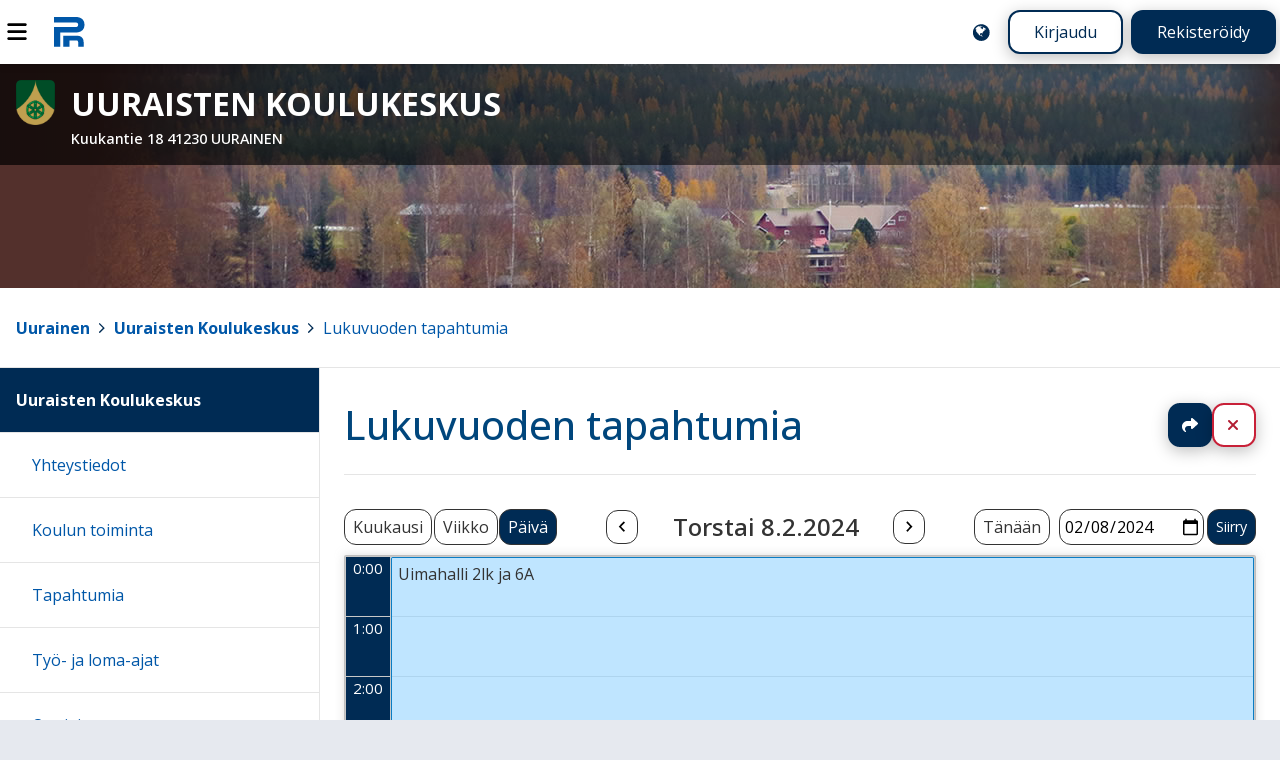

--- FILE ---
content_type: text/html; charset=UTF-8
request_url: https://peda.net/uurainen/koulukeskus/l2t?view=day&date=2024-02-08
body_size: 4699
content:
<!doctype html>
<html class="pagewithtoplevelbanner anonymous modifyenabled" data-random="82" data-csrf="68522:896380fdfcfe38aabb110580d1a68c1ca8f79883" lang="fi" dir="ltr">
<head>
<meta charset="utf-8"/>
<meta name="viewport" content="width=device-width,initial-scale=1"/>
<title>Lukuvuoden tapahtumia</title>
<link rel="stylesheet" href="https://peda.net/:static/528/layout.css"/>
<link rel="stylesheet" href="https://fonts.googleapis.com/css2?family=Open+Sans:ital,wdth,wght@0,75..100,300..800;1,75..100,300..800&amp;display=swap"/>
<link rel="preload" as="script" href="https://peda.net/:static/528/require.js" nonce="fe16c1089f6e66bcfda93f928695a5af"/>
<link rel="preload" as="script" href="https://peda.net/:static/528/main.js" nonce="fe16c1089f6e66bcfda93f928695a5af"/>
<link rel="preload" as="script" href="https://peda.net/:static/528/jquery/jquery.js" nonce="fe16c1089f6e66bcfda93f928695a5af"/>
<link rel="preload" as="script" href="https://peda.net/:static/528/i18n.js" nonce="fe16c1089f6e66bcfda93f928695a5af"/>
<link rel="preload" as="script" href="https://peda.net/:static/528/tweaks.js" nonce="fe16c1089f6e66bcfda93f928695a5af"/>
<script data-main="https://peda.net/:static/528/main" data-gtags="G-NLHX7EELB6" src="https://peda.net/:static/528/require.js" async="async" nonce="fe16c1089f6e66bcfda93f928695a5af"></script>
<link href="https://peda.net/:static/528/apple-touch-icon.png" rel="apple-touch-icon">
<meta property="og:type" content="website"/>
<meta property="og:ttl" content="600"/>
<meta property="og:site_name" content="Peda.net"/>
<meta property="og:url" content="https://peda.net/uurainen/koulukeskus/l2t"/>
<meta property="og:title" content="Lukuvuoden tapahtumia"/>
<meta property="og:description" content="Elinikäinen ja toimintavarma kotimainen oppimisen ympäristö"/>
<meta name="description" content="Elinikäinen ja toimintavarma kotimainen oppimisen ympäristö"/>
<meta property="og:image" content="https://peda.net/:static/528/peda.net-og400.png"/>
<meta property="og:image:width" content="400"/>
<meta property="og:image:height" content="400"/>
<meta name="twitter:card" content="summary"/>
<meta name="twitter:site" content="@PedaNet"/>
<meta name="twitter:title" content="Lukuvuoden tapahtumia"/>
<link rel="canonical" href="https://peda.net/id/9ed6a32430b"/>
<link rel="stylesheet" href="https://peda.net/uurainen/koulukeskus:css/02ed063a5601ffb79736f719e4a54c35341c4494.css" media="all"/>
<link rel="icon" href="https://peda.net/:static/528/peda.net.logo.bg.svg">
</head>
<body class="instapaper_ignore" >
<div class="top"></div>
<nav class="global" aria-label="Yläpalkki"><div class="menu"><a id="navtoggle" title="Navigointi" href="#navigation"><img src="https://peda.net/:static/528/icon/menu.svg" alt="Navigointi" loading="lazy"></a></div>
<div class="logo"><a href="https://peda.net/"><img src="https://peda.net/:static/528/peda.net.logo.bg.svg" alt="Peda.net"><span aria-hidden="true">Peda.net</span></a></div>
<div class="loginlogout"><a href="https://peda.net/uurainen/koulukeskus/l2t:setlanguage#top" title="English / Suomi / Svenska / ..." class="setlanguage"><img src="https://peda.net/:static/528/icon/language-blue.svg" alt="English"/></a><a href="https://peda.net/:login?sessionhistory=9ed6a324-30b8-11e7-8ac9-d102fbf45fbc#top" class="login secondarybutton">Kirjaudu</a><a href="https://peda.net/:register#top" class="register primarybutton">Rekisteröidy</a></div></nav><header class="page enclose"><div class="banner"><h1 class="toplevel service"><a href="https://peda.net/uurainen/koulukeskus#top" class="withsubtitle1"><img src="https://peda.net/uurainen/koulukeskus:file/icon/2.08ab5776.png" alt="" class="icon"><span><span>Uuraisten Koulukeskus</span> <small class="subtitle1">Kuukantie 18   41230 UURAINEN</small></span></a></h1></div>
<div class="statusbar"><span id="top"></span><span class="role"></span></div>
<nav class="breadcrumbs" aria-label="Murupolku"><div><a href="https://peda.net/" title="Peda.net" class="toplevel redundant"><img class="icon" src="https://peda.net/:file/icon2/2.2e16e86b.png" alt="">Peda.net</a><span> &gt; </span><a href="https://peda.net/uurainen" title="Uurainen" class="toplevel"><img class="icon" src="https://peda.net/uurainen:file/icon2/2.08ab5776.png" alt="">Uurainen</a><span> &gt; </span><a href="https://peda.net/uurainen/koulukeskus" title="Uuraisten Koulukeskus" class="toplevel"><img class="icon" src="https://peda.net/uurainen/koulukeskus:file/icon2/2.08ab5776.png" alt="">Uuraisten Koulukeskus</a><span> &gt; </span><a href="https://peda.net/uurainen/koulukeskus/l2t#top" title="Lukuvuoden tapahtumia">Lukuvuoden tapahtumia</a></div>
</nav>
</header>
<main class="module calendarmodule">
<article id="uuid-9ed6a324-30b8-11e7-8ac9-d102fbf45fbc" class="calendarmodule module uuid-9ed6a324-30b8-11e7-8ac9-d102fbf45fbc enclose" data-id="9ed6a324-30b8-11e7-8ac9-d102fbf45fbc" data-draft-type="published"><header><h1><a href="https://peda.net/uurainen/koulukeskus/l2t#top" rel="nofollow ugc noopener">Lukuvuoden tapahtumia</a></h1>
<nav class="actions "><ul class="important actions">
<li class="share"><a href="https://peda.net/uurainen/koulukeskus/l2t:share#top" title="Jaa" rel="nofollow ugc noopener">Jaa</a></li>
<li class="close"><a href="https://peda.net/uurainen/koulukeskus#uuid-9ed6a324-30b8-11e7-8ac9-d102fbf45fbc" title="Sulje" rel="nofollow ugc noopener">Sulje</a></li>
</ul>
</nav></header><div class="main"><div class="calendar-wrapper" data-context="1" data-csrf="68522:896380fdfcfe38aabb110580d1a68c1ca8f79883"
			data-ajaxhelper="https://peda.net/uurainen/koulukeskus/l2t:ajax/"><form method="POST" novalidate="novalidate" class="calendaraddeventform noprogress" data-ajax-handler="https://peda.net/uurainen/koulukeskus/l2t:ajax"><input type="hidden" name="sessionhistory" value="9ed6a324-30b8-11e7-8ac9-d102fbf45fbc">
<div class="add-event-modal"><div class="content-wrapper"><div class="content"><div class="event-form"><div class="header"><h1 aria-hidden="true">Uuden tapahtuman luominen</h1><img class="close" src="https://peda.net/:static/528/icon/close.svg" alt="Sulje" title="Sulje"/></div>
<div class="row"><div class="label-container" role="dialog" aria-modal="true" aria-hidden="true"><label>Otsikko</label></div><div class="input-container"><input type="text" class="event-title t" required="required" aria-label="Enter title"></div></div>
<div class="row"><div class="label-container" aria-hidden="true"><label>Alkamisaika</label></div><div class="input-container"><input type="date" name="startdate" class="event-start-date n" required="required" aria-label="Enter start date"><input type="time" name="starttime" class="event-start-time n" required="required" aria-label="Enter start time"></div></div>
<div class="row"><div class="label-container" aria-hidden="true"><label>Päättymisaika</label></div><div class="input-container"><input type="date" name="enddate" class="event-end-date n" aria-label="Enter end date"><input type="time" name="endtime" class="event-end-time n" aria-label="Enter end time"></div></div>
<div class="row"><div class="label-container" aria-hidden="true"><label>Koko päivän tapahtuma</label></div><div class="input-container"><input type="checkbox" name="allday" class="event-allday" aria-label="Check if event lasts all day"></div></div>
<input type="hidden" name="timezone" value="Europe/Helsinki">
<div class="row notification-container"><p class="notification-text">Olet luomassa tapahtumaa menneisyyteen.</p><p class="warning-text">Täytä vaaditut kentät.</p></div>
<div class="row"><div class="buttons-container"><button aria-label="Create event" class="primary">Luo tapahtuma</button><button class="secondary">Lisäasetukset</button></div></div>
</div>
<div class="confirm-exit"><div class="header"><h1>Varoitus</h1></div>
<div class="row"><p>Menetät kaikki syöttämäsi tiedot, jos suljet ikkunan</p></div>
<div class="row"><div class="buttons-container"><button class="primary">Sulje</button><button class="secondary">Peruuta</button></div></div>
</div>
</div>
</div>
</div>
</form><div class="modal newmodal" tabindex="-1" role="dialog" data-modal-id="modal1">
				<div class="modal-dialog modal-dialog-centered" role="document">
					<div class="modal-content">
						<div class="modal-header">
							<nav class="modal-actions">
								<button type="button" class="close" data-dismiss="modal" aria-label="Close"><i aria-hidden="true" role="presentation"></i></button>
							</nav>
							<h2 class="modal-title">Tapahtumat</h2>
						</div>
						<div class="modal-body">
							<div class="eventplaceholder"></div>

						</div>
						<div class="modal-footer">
							<button type="button" class="btn btn-default negative " data-dismiss="modal">Peruuta</button>
						</div>
					</div>
				</div>
			</div><div class="dayview" role="grid"><div class="calendar-header"><div class="view-container"><a aria-label="Kuukausinäkymä" data-view="month" data-date-param="2024-02-08" href="https://peda.net/uurainen/koulukeskus/l2t?view=month&amp;date=2024-02-08#top">Kuukausi</a><a aria-label="Viikkonäkymä" data-view="week" data-date-param="2024-02-08" href="https://peda.net/uurainen/koulukeskus/l2t?view=week&amp;date=2024-02-08#top">Viikko</a><a aria-label="Päivänäkymä" data-view="day" data-date-param="2024-02-08" href="https://peda.net/uurainen/koulukeskus/l2t?view=day#top" class="current-view">Päivä</a></div><div class="navigation-container"><a aria-label="Siirry edelliseen päivään" class="navigation-arrow" data-view="day" data-date-param="2024-02-07" href="https://peda.net/uurainen/koulukeskus/l2t?view=day&amp;date=2024-02-07#top"><img src="https://peda.net/:static/528/icon/arrowPrevious.svg" alt="Edellinen" title="Edellinen"/></a><h1 aria-label="2026-02-03 Tuesday">Torstai 8.2.2024</h1><a aria-label="Siirry seuraavaan päivään" class="navigation-arrow" data-view="day" data-date-param="2024-02-09" href="https://peda.net/uurainen/koulukeskus/l2t?view=day&amp;date=2024-02-09#top"><img src="https://peda.net/:static/528/icon/arrowNext.svg" alt="Seuraava" title="Seuraava"/></a></div><div class="navigation-date"><a aria-label="Siirry nykyiseen päivään" class="today-link" data-view="day" data-date-param="2026-02-03" href="https://peda.net/uurainen/koulukeskus/l2t?view=day&amp;date=2026-02-03#top">Tänään</a><form class="jumpToDate" method="GET" novalidate="novalidate" action="https://peda.net/uurainen/koulukeskus/l2t#top"><input type="date" class="date-selection" name="date" value="2024-02-08" min="0101-01-01" max="9999-12-31" title="Siirry päivämäärään"/><input type="hidden" name="view" value="day"/><input aria-label="Jump to date" type="submit" class="date-submit" value="Siirry"  title="Siirry päivämäärään"/></form></div></div><div class="calendar-container" role="grid" data-view="day"><div class="scroll-viewer"><div class="calendar-content"><div class="times-container leftmost" aria-hidden="true"><div class="time">0:00</div><div class="time">1:00</div><div class="time">2:00</div><div class="time">3:00</div><div class="time">4:00</div><div class="time">5:00</div><div class="time">6:00</div><div class="time">7:00</div><div class="time">8:00</div><div class="time">9:00</div><div class="time">10:00</div><div class="time">11:00</div><div class="time">12:00</div><div class="time">13:00</div><div class="time">14:00</div><div class="time">15:00</div><div class="time">16:00</div><div class="time">17:00</div><div class="time">18:00</div><div class="time">19:00</div><div class="time">20:00</div><div class="time">21:00</div><div class="time">22:00</div><div class="time">23:00</div></div><div class="day-container"> <div class="lines-container" aria-hidden="true"><div class="line"><a class="add-event" href="https://peda.net/uurainen/koulukeskus/l2t:addevent?view=day&amp;date=2024-02-08&amp;time=0#top" data-hour="00:00" data-date-param="2024-02-08" ><img src="https://peda.net/:static/528/icon/addBox.svg" alt="Lisää tapahtuma" title="Lisää tapahtuma"/></a></div><div class="line"><a class="add-event" href="https://peda.net/uurainen/koulukeskus/l2t:addevent?view=day&amp;date=2024-02-08&amp;time=1#top" data-hour="01:00" data-date-param="2024-02-08" ><img src="https://peda.net/:static/528/icon/addBox.svg" alt="Lisää tapahtuma" title="Lisää tapahtuma"/></a></div><div class="line"><a class="add-event" href="https://peda.net/uurainen/koulukeskus/l2t:addevent?view=day&amp;date=2024-02-08&amp;time=2#top" data-hour="02:00" data-date-param="2024-02-08" ><img src="https://peda.net/:static/528/icon/addBox.svg" alt="Lisää tapahtuma" title="Lisää tapahtuma"/></a></div><div class="line"><a class="add-event" href="https://peda.net/uurainen/koulukeskus/l2t:addevent?view=day&amp;date=2024-02-08&amp;time=3#top" data-hour="03:00" data-date-param="2024-02-08" ><img src="https://peda.net/:static/528/icon/addBox.svg" alt="Lisää tapahtuma" title="Lisää tapahtuma"/></a></div><div class="line"><a class="add-event" href="https://peda.net/uurainen/koulukeskus/l2t:addevent?view=day&amp;date=2024-02-08&amp;time=4#top" data-hour="04:00" data-date-param="2024-02-08" ><img src="https://peda.net/:static/528/icon/addBox.svg" alt="Lisää tapahtuma" title="Lisää tapahtuma"/></a></div><div class="line"><a class="add-event" href="https://peda.net/uurainen/koulukeskus/l2t:addevent?view=day&amp;date=2024-02-08&amp;time=5#top" data-hour="05:00" data-date-param="2024-02-08" ><img src="https://peda.net/:static/528/icon/addBox.svg" alt="Lisää tapahtuma" title="Lisää tapahtuma"/></a></div><div class="line"><a class="add-event" href="https://peda.net/uurainen/koulukeskus/l2t:addevent?view=day&amp;date=2024-02-08&amp;time=6#top" data-hour="06:00" data-date-param="2024-02-08" ><img src="https://peda.net/:static/528/icon/addBox.svg" alt="Lisää tapahtuma" title="Lisää tapahtuma"/></a></div><div class="line"><a class="add-event" href="https://peda.net/uurainen/koulukeskus/l2t:addevent?view=day&amp;date=2024-02-08&amp;time=7#top" data-hour="07:00" data-date-param="2024-02-08" ><img src="https://peda.net/:static/528/icon/addBox.svg" alt="Lisää tapahtuma" title="Lisää tapahtuma"/></a></div><div class="line"><a class="add-event" href="https://peda.net/uurainen/koulukeskus/l2t:addevent?view=day&amp;date=2024-02-08&amp;time=8#top" data-hour="08:00" data-date-param="2024-02-08" ><img src="https://peda.net/:static/528/icon/addBox.svg" alt="Lisää tapahtuma" title="Lisää tapahtuma"/></a></div><div class="line"><a class="add-event" href="https://peda.net/uurainen/koulukeskus/l2t:addevent?view=day&amp;date=2024-02-08&amp;time=9#top" data-hour="09:00" data-date-param="2024-02-08" ><img src="https://peda.net/:static/528/icon/addBox.svg" alt="Lisää tapahtuma" title="Lisää tapahtuma"/></a></div><div class="line"><a class="add-event" href="https://peda.net/uurainen/koulukeskus/l2t:addevent?view=day&amp;date=2024-02-08&amp;time=10#top" data-hour="10:00" data-date-param="2024-02-08" ><img src="https://peda.net/:static/528/icon/addBox.svg" alt="Lisää tapahtuma" title="Lisää tapahtuma"/></a></div><div class="line"><a class="add-event" href="https://peda.net/uurainen/koulukeskus/l2t:addevent?view=day&amp;date=2024-02-08&amp;time=11#top" data-hour="11:00" data-date-param="2024-02-08" ><img src="https://peda.net/:static/528/icon/addBox.svg" alt="Lisää tapahtuma" title="Lisää tapahtuma"/></a></div><div class="line"><a class="add-event" href="https://peda.net/uurainen/koulukeskus/l2t:addevent?view=day&amp;date=2024-02-08&amp;time=12#top" data-hour="12:00" data-date-param="2024-02-08" ><img src="https://peda.net/:static/528/icon/addBox.svg" alt="Lisää tapahtuma" title="Lisää tapahtuma"/></a></div><div class="line"><a class="add-event" href="https://peda.net/uurainen/koulukeskus/l2t:addevent?view=day&amp;date=2024-02-08&amp;time=13#top" data-hour="13:00" data-date-param="2024-02-08" ><img src="https://peda.net/:static/528/icon/addBox.svg" alt="Lisää tapahtuma" title="Lisää tapahtuma"/></a></div><div class="line"><a class="add-event" href="https://peda.net/uurainen/koulukeskus/l2t:addevent?view=day&amp;date=2024-02-08&amp;time=14#top" data-hour="14:00" data-date-param="2024-02-08" ><img src="https://peda.net/:static/528/icon/addBox.svg" alt="Lisää tapahtuma" title="Lisää tapahtuma"/></a></div><div class="line"><a class="add-event" href="https://peda.net/uurainen/koulukeskus/l2t:addevent?view=day&amp;date=2024-02-08&amp;time=15#top" data-hour="15:00" data-date-param="2024-02-08" ><img src="https://peda.net/:static/528/icon/addBox.svg" alt="Lisää tapahtuma" title="Lisää tapahtuma"/></a></div><div class="line"><a class="add-event" href="https://peda.net/uurainen/koulukeskus/l2t:addevent?view=day&amp;date=2024-02-08&amp;time=16#top" data-hour="16:00" data-date-param="2024-02-08" ><img src="https://peda.net/:static/528/icon/addBox.svg" alt="Lisää tapahtuma" title="Lisää tapahtuma"/></a></div><div class="line"><a class="add-event" href="https://peda.net/uurainen/koulukeskus/l2t:addevent?view=day&amp;date=2024-02-08&amp;time=17#top" data-hour="17:00" data-date-param="2024-02-08" ><img src="https://peda.net/:static/528/icon/addBox.svg" alt="Lisää tapahtuma" title="Lisää tapahtuma"/></a></div><div class="line"><a class="add-event" href="https://peda.net/uurainen/koulukeskus/l2t:addevent?view=day&amp;date=2024-02-08&amp;time=18#top" data-hour="18:00" data-date-param="2024-02-08" ><img src="https://peda.net/:static/528/icon/addBox.svg" alt="Lisää tapahtuma" title="Lisää tapahtuma"/></a></div><div class="line"><a class="add-event" href="https://peda.net/uurainen/koulukeskus/l2t:addevent?view=day&amp;date=2024-02-08&amp;time=19#top" data-hour="19:00" data-date-param="2024-02-08" ><img src="https://peda.net/:static/528/icon/addBox.svg" alt="Lisää tapahtuma" title="Lisää tapahtuma"/></a></div><div class="line"><a class="add-event" href="https://peda.net/uurainen/koulukeskus/l2t:addevent?view=day&amp;date=2024-02-08&amp;time=20#top" data-hour="20:00" data-date-param="2024-02-08" ><img src="https://peda.net/:static/528/icon/addBox.svg" alt="Lisää tapahtuma" title="Lisää tapahtuma"/></a></div><div class="line"><a class="add-event" href="https://peda.net/uurainen/koulukeskus/l2t:addevent?view=day&amp;date=2024-02-08&amp;time=21#top" data-hour="21:00" data-date-param="2024-02-08" ><img src="https://peda.net/:static/528/icon/addBox.svg" alt="Lisää tapahtuma" title="Lisää tapahtuma"/></a></div><div class="line"><a class="add-event" href="https://peda.net/uurainen/koulukeskus/l2t:addevent?view=day&amp;date=2024-02-08&amp;time=22#top" data-hour="22:00" data-date-param="2024-02-08" ><img src="https://peda.net/:static/528/icon/addBox.svg" alt="Lisää tapahtuma" title="Lisää tapahtuma"/></a></div><div class="line"><a class="add-event" href="https://peda.net/uurainen/koulukeskus/l2t:addevent?view=day&amp;date=2024-02-08&amp;time=23#top" data-hour="23:00" data-date-param="2024-02-08" ><img src="https://peda.net/:static/528/icon/addBox.svg" alt="Lisää tapahtuma" title="Lisää tapahtuma"/></a></div></div><a class="event-url" title="Uimahalli 2lk ja 6A" href="https://peda.net/uurainen/koulukeskus/l2t/uimahalli-2lk-ja-6a3"><div class="event color" style="top:0px;height:1439px; left:0%; width:100%;"aria-details="Korostus 0" ><div class="details "><span class="time"> </span><span class="heading">Uimahalli 2lk ja 6A</span></div></div></a>
</div></div></div></div></div></div><div class="calendarlegend reminder"><div class="regglyph open">Ilmoittautuminen avoinna</div>
<div class="regglyph later">Ilmoittautuminen alkaa myöhemmin</div>
<div class="regglyph registered">Ilmoittautuminen tehty</div>
<div class="regglyph full">Ilmoittautuminen ei ole avoinna</div>
</div>
<div class="actions feed"><a href="https://peda.net/uurainen/koulukeskus/l2t:icalendar/calendar.ics" title="Kalenteritapahtumat iCalendar-tiedostona">iCal-syöte</a></div>
</div>
<footer></footer></article>
</main>
<nav class="main" id="navigation"><div class="sticky">
<ul class="sitemap"><li class="extendedprivacy current inpath uuid-2cb7937c-47d9-11e4-95c2-bc5ff4fb044d toplevel d1">
<div class="item"><a href="https://peda.net/uurainen/koulukeskus" class="uuid-2cb7937c-47d9-11e4-95c2-bc5ff4fb044d">Uuraisten Koulukeskus</a></div>
<ul class="children">
<li class="inheritprivacy uuid-2d12ec86-47d9-11e4-95c2-bc5ff4fb044d d1">
<div class="item"><a href="https://peda.net/uurainen/koulukeskus/yhteystiedot#top" class="uuid-2d12ec86-47d9-11e4-95c2-bc5ff4fb044d">Yhteystiedot</a></div>
<ul class="omitted children" data-navigationjson="https://peda.net/uurainen/koulukeskus/yhteystiedot:ajax/navigationjson"></ul>
</li>
<li class="inheritprivacy uuid-78662de2-cee3-11e4-b2f1-bc5ff4fb044d d1">
<div class="item"><a href="https://peda.net/uurainen/koulukeskus/koulun-toiminta#top" class="uuid-78662de2-cee3-11e4-b2f1-bc5ff4fb044d">Koulun toiminta</a></div>
<ul class="omitted children" data-navigationjson="https://peda.net/uurainen/koulukeskus/koulun-toiminta:ajax/navigationjson"></ul>
</li>
<li class="inheritprivacy uuid-10201b3a-985f-11e5-a493-bc5ff4fb038b d1">
<div class="item"><a href="https://peda.net/uurainen/koulukeskus/tapahtumia#top" class="uuid-10201b3a-985f-11e5-a493-bc5ff4fb038b">Tapahtumia</a></div>
<ul class="omitted children" data-navigationjson="https://peda.net/uurainen/koulukeskus/tapahtumia:ajax/navigationjson"></ul>
</li>
<li class="inheritprivacy uuid-e0580f0e-c96d-11e4-ba04-bc5ff4fb044d d1">
<div class="item"><a href="https://peda.net/uurainen/koulukeskus/ty%C3%B6-ja-loma-ajat#top" class="uuid-e0580f0e-c96d-11e4-ba04-bc5ff4fb044d">Työ- ja loma-ajat</a></div>
</li>
<li class="inheritprivacy uuid-2cfc698e-47d9-11e4-95c2-bc5ff4fb044d d1">
<div class="item"><a href="https://peda.net/uurainen/koulukeskus/oppiaineet#top" class="uuid-2cfc698e-47d9-11e4-95c2-bc5ff4fb044d">Oppiaineet</a></div>
<ul class="omitted children" data-navigationjson="https://peda.net/uurainen/koulukeskus/oppiaineet:ajax/navigationjson"></ul>
</li>
<li class="extendedprivacy uuid-c69f575a-c2f0-11e7-818d-86f3624c9a50 d1">
<div class="item"><a href="https://peda.net/uurainen/koulukeskus/koululehti#top" class="uuid-c69f575a-c2f0-11e7-818d-86f3624c9a50">Koululehti</a></div>
<ul class="omitted children" data-navigationjson="https://peda.net/uurainen/koulukeskus/koululehti:ajax/navigationjson"></ul>
</li>
<li class="inheritprivacy uuid-6696e478-c96e-11e4-8e6c-bc5ff4fb02d1 d1">
<div class="item"><a href="https://peda.net/uurainen/koulukeskus/opetussuunnitelma#top" class="uuid-6696e478-c96e-11e4-8e6c-bc5ff4fb02d1">Opetussuunnitelma</a></div>
<ul class="omitted children" data-navigationjson="https://peda.net/uurainen/koulukeskus/opetussuunnitelma:ajax/navigationjson"></ul>
</li>
<li class="inheritprivacy uuid-10f894fe-ceef-11e4-91e0-bc5ff4fb02f9 d1">
<div class="item"><a href="https://peda.net/uurainen/koulukeskus/kuvagalleria1#top" class="uuid-10f894fe-ceef-11e4-91e0-bc5ff4fb02f9">Kuvagalleria</a></div>
<ul class="omitted children" data-navigationjson="https://peda.net/uurainen/koulukeskus/kuvagalleria1:ajax/navigationjson"></ul>
</li>
<li class="inheritprivacy uuid-751b4f06-121f-11e7-a830-eaecf9f45fbc d1">
<div class="item"><a href="https://peda.net/uurainen/koulukeskus/harjoitus2#top" class="uuid-751b4f06-121f-11e7-a830-eaecf9f45fbc">OPS 2016-17 muutosaskeleet</a></div>
<ul class="omitted children" data-navigationjson="https://peda.net/uurainen/koulukeskus/harjoitus2:ajax/navigationjson"></ul>
</li>
<li class="customprivacy uuid-6c9b5850-30b8-11e7-b06a-d102fbf45fbc d1">
<div class="item"><a href="https://peda.net/uurainen/koulukeskus/opettajienhuone#top" class="uuid-6c9b5850-30b8-11e7-b06a-d102fbf45fbc lock">Opettajien asioita <img src="https://peda.net/:static/528/icon/lock-green.svg" title="Sivulle on mahdollista liittyä osallistujaksi (vain kirjautuneet käyttäjät voivat liittyä sivulle)" alt=""></a></div>
</li>
<li class="inheritprivacy uuid-3bef3b9c-0f4f-11e8-975d-4631624c9a50 d1">
<div class="item"><a href="https://peda.net/uurainen/koulukeskus/opy-n-sivut#top" class="uuid-3bef3b9c-0f4f-11e8-975d-4631624c9a50">OPY:n sivut</a></div>
</li>
<li class="inheritprivacy uuid-d6291120-62f5-11e8-948b-4631624c9a50 d1">
<div class="item"><a href="https://peda.net/uurainen/koulukeskus/tietosuoja#top" class="uuid-d6291120-62f5-11e8-948b-4631624c9a50">Tietosuoja</a></div>
</li>
</ul>
</li>
</ul></div></nav>

<div class="bottom"></div>
<footer class="page"><div class="logo"><a href="https://peda.net/"><img src="https://peda.net/:static/528/peda.net.logo.white.svg" alt="Peda.net"/></a></div><div class="footerlinks"><ul class="help"><li><a href="https://peda.net/ohjeet">Ohjeet</a></li>
<li><a href="https://peda.net/info/saavutettavuus">Saavutettavuus</a></li>
<li><a href="https://peda.net/info/gdpr">Yksityisyydensuoja</a></li></ul></div><div class="footeractions"><ul class="help"><li><a href="https://peda.net/uurainen/koulukeskus/l2t:contact#top">Lähetä palautetta Peda.net-ylläpidolle</a></li>
<li><a href="https://peda.net/uurainen/koulukeskus/l2t:report#top">Ilmoita asiaton sisältö</a></li>
<li><div class="license">Tämän sivun lisenssi <a rel="license" href="https://peda.net/info">Peda.net-yleislisenssi</a></div></li></ul></div><div class="backtotop"><a class="secondarybutton" href="#top"><span>Sivun alkuun</span></a></div></footer>


</body>
</html>

--- FILE ---
content_type: text/css;charset=UTF-8
request_url: https://peda.net/uurainen/koulukeskus:css/02ed063a5601ffb79736f719e4a54c35341c4494.css
body_size: 1396
content:
/* Sivun sisallon taustakuva ja vari */

/* body

*/

/* Sivun sisallon taustakuva ja vari, muuta background koulujen varin mukaiseksi*/

html:before
{

    background:  #fff;
    color: #000;
    border-bottom: solid 0.25rem #0e86bb;
}

/*Peda.net ja henkilot linkin taustavarin muutos*/
header nav.global .links > span a,
header nav.global .links > span.persondirectory,
header nav.global .links > span.frontpage,
header nav.global input.s, header nav.global button
{
background: transparent;
}

/* Sivun otsikon taustakuva*/

html { --bannerimage: url("https://peda.net/dev/theme/uurainen/oletus/u:file/download/"); --bannerheight: minmax(max(20rem,25vh), auto); --bannerbackgroundsize: auto; --bannerbackgroundposition: 0% 0%; }

html { --bannerimage: url("https://peda.net/dev/theme/uurainen/oletus/u:file/download/"); --bannerheight: minmax(max(14rem,18vh), auto); }

.banner
{
	background: url("https://peda.net/dev/theme/uurainen/oletus/u:file/download/") no-repeat left top #fff;
}

/*ylapalkin taustavarin muutos seka perusvari tekstille*/

header nav.global
{
	background: transparent;
	background: rgba(0,0,0,0.2);
	color: #fff;
}


/* Sivun otsikkoalueen taustakuva otsikkoalueen ylamarginaali ja otsikkoalueen tekstin perusvari */

header nav.path
{
        background: transparent;
	padding-top: 0.6rem;
	color: #fff;
	box-shadow: 0.05rem 0.05rem 0.2rem #999;
}


/*Otsikkoalueen tekstin perusvari otsikosta alaspain*/

header .path .toplevel
{
	color: #fff;
}

/*Nakymaton otsikko, joka maaraa otsikkorivin korkeuden*/

/*
header h1.toplevel a, header h1.toplevel a:hover
{ 
margin: 0;
padding: 0;
/*height: 120px;*/
width: 100%;
background: transparent;
}
*/

/*Talla poistetaan logo ja otsikon teksti nakyvista*/

/*

header h1.toplevel a span,
header h1.toplevel a img
{ 
	display: none;
}

*/

/*Murupolun taustakuva ja vari*/

nav.path .toplevel > .pathitem
{
	background: transparent;
	background: rgba(0,0,0,0.2);
	color: #fff;
	padding-top: 0.4rem;
	padding-bottom: 0.4rem;
}

/*Murupolun linkkien yleisvari*/ 

header .path a
{
	color: #fff;
}

/*Murupolun linkkien vari otsikon jalkeen*/ 


header .path .toplevel a
{
	color: #fff;
}

/*Murupolun viimeisen linkin vari*/

header h1.toplevel .pathitem.redundant a 
{
    color: #fff;
}

/*Murupolun efekti*/

/*
header .path .pathitem a:hover, header .path .pathitem a:active, header h1.toplevel a:hover, header h1.toplevel a:active
{
    color: #000000;
	text-shadow: 0 0 0.2rem #FFFFFF, 0 0 0.3rem #FFFFFF, 0 0 0.4rem #FFFFFF;
}
*/

/*Sivun otsikon vari*/

h1 a, h1 a:link, h1 a:visited
{
    color: #00467C;
}

/*Moduuleiden otsikoiden vari*/

h2 a, h2 a:link, h2 a:visited
{
    color: #00467C;
}




/* Tällä määritellään sivun otsikolle heittovarjo ja rajoitetaan sen rivittymistä */

/*
header h1.toplevel a, header h1.toplevel a:hover
{
  text-shadow: 0rem 0rem 0.2rem rgba(0,0,0,0.6);
  /* white-space: nowrap; */
}
*/

/* Tällä määritellään että sivun otsikko rivitetään kuitenkin, jos sivun leveys on vähemmän kuin 50rem */

@media all and (max-width:50rem)
{
  /*
header h1.toplevel a, header h1.toplevel a:hover
  {
    /* white-space: normal; */
  }
*/
}

/* Tällä määritellään sivun ikonin koko */

header h1.toplevel a.withsubtitle1.withsubtitle2 img
{
height: 3.5rem;
max-width: 3.5rem;
padding-top: 0.1rem;
padding-bottom: 0.3rem;
margin-left: 0.5rem;
}

/* Tällä määritellään sivun ikonin koko silloin kun käytössä on vain sivun perusotsikko */


header h1.toplevel a img
{
height: 2.8rem;
max-width: 2.8rem;
}

/* Tällä määritellään että otsikossa koulun nimi näkyy isoilla kirjaimilla, vaikka palvelun tiedoissa nimi kirjoitetaan normaalisti */


header h1.toplevel a span span
{
font-weight: 700;
text-transform: uppercase;
/* font-variant: small-caps; */
}

/* Tällä kätketään ikoni ja määritellään marginaali otsikkotekstien alkuun */


header h1.toplevel a img
{
margin-right: 0.5rem;
/* visibility: hidden; */
}



/* Tällä laitetaan otsikkotekstien eteen lisää marginaalia ihan pienillä näytöillä */

@media all and (max-width:30rem)
{
	header .path .toplevel .service.toplevel
	{
		padding-left: 0.5rem;
	}
}

--- FILE ---
content_type: application/javascript; charset=UTF-8
request_url: https://peda.net/:static/528/main.js
body_size: 50034
content:
/**
 * main.js
 * @license peda.net 2018
 */

/* globals requirejs */

"use strict";

// reverse namespace for our helper functions that are needed globally
window.pedanet = {};

requirejs.config({
	waitSeconds: 30,
	paths: {
		baseUrl: "https://peda.net/:static/528",
		jquery: "jquery/jquery",
		jqueryui: "jquery-ui/jquery-ui.min",
		jqueryuitouch: "jquery-ui/jquery.ui.touch-punch",
		jquerydetails: "jquery-details",
		tinymce: "tinymce/tinymce",
		tinymceload: "tinymce/load",
		galleria: "galleria",
		reveal: "js/reveal",
		dropzone: "dropzone",
		pdftoc: "pdf/toc",
		notificationpoller: "js/notificationpoller",
		checkmessagelength : "js/check-message-length",
		moment : "js/moment/moment.min",
		momentlocale : "https://peda.net/:static/528/js/moment/locale",
		pedanettime : "js/pedanet.time",
		tablesorter : "js/tablesorter/jquery.tablesorter.min",
		tablesorterwidgets : "js/tablesorter/jquery.tablesorter.widgets.min",
		ajaxusersearch : "js/ajaxusersearch",
		search : "js/search",
		eventmodify: "js/eventmodify",
		assessment: "js/assessment",
		gaugemeter: "js/jquery.AshAlom.gaugeMeter-2.0.0.min",
		expandinglist: "js/expandinglist",
		graphradiobutton: "js/graphradiobutton",
		graphcheckbox: "js/graphcheckbox",
		permissions: "js/permissions",
		push: "push/push.min",
		votes: "js/votes",
		bootstrap: "bootstrap/bootstrap.min",
		es6promise: "js/es6-promise.auto",
		cropper: "cropper/cropper",
		alert: "js/alert",
		personmenu: "js/personmenu",
		shepherd: "shepherd/shepherd",
		tour: "js/tour",
		popupmenutour: "js/popuptour",
		tourstarter: "js/tourstarter",
		dropdowncontrols: "js/dropdowncontrols",
		tippy: "js/tippy-bundle.umd.min",
		voicerecorder: "js/recorder",
		easytimer : "js/easytimer/easytimer.min",
		saveform : "js/saveform",
		bacon : "https://cdnjs.cloudflare.com/ajax/libs/bacon.js/1.0.1/Bacon.min",
		mathquill : "js/mathquill/mathquill.min",
		richtexteditor : "js/abitti/rich-text-editor-bundle",
		chart : "js/chart/chart.umd",
		chartadapter: "js/chart/chartjs-adapter-moment",
		fabric: "js/imageeditor/fabric.min",
		imageeditor: "js/imageeditor/peda-image-editor",
		saa_modify: "js/assignments/shortanswermodify",
		essaymodify: "js/assignments/essaymodify",
		//essaysavepoints: "js/assignments/assignmentsavepoints",
		multiplechoicemodify: "js/assignments/multiplechoicemodify",
		assignmentsavepoints: "js/assignments/assignmentsavepoints",
		reordermodify: "js/assignments/reordermodify",
		copytoclipboard: "js/copytoclipboard",
	},
	shim: {
		'i18n': {
			deps: ['jquery'],
			exports: 'jQuery',
		},
		'tweaks': {
			deps: ['i18n'],
		},
		'js/autosaver' : {
			deps : ["jquery"],
		},
		'js/session-toucher' : {
			deps : ['jquery'],
		},
		'tinymceload': {
			deps: ['jquery', 'tinymce']
		},
		'galleria': {
			deps : ['jquery'],
			exports: 'Galleria',
		},
		'galleria/themes/classic/galleria.classic' : {
			deps : ['jquery','galleria/galleria']
		},
		'galleria/plugins/history/galleria.history' : {
			deps : ['jquery','galleria/galleria']
		},
		'jqueryuitouch' : {
			deps : ['jquery', 'jqueryui']
		},
		'dropzone' : {
			exports: 'Dropzone',
		},
		'pdftoc' : {
			deps : ['jquery']
		},
		'notificationpoller' : {
			deps :['jquery'],
		},
		'checkmessagelength' : {
			deps : ["jquery", "jqueryui"]
		},
		'momentlocale' : {
			deps : ["moment"]
		},
		'pedanettime' : {
			deps : ["jquery", "moment"]
		},
		'tablesorter' : {
			deps : ["jquery"]
		},
		'tablesorterwidgets' : {
			deps : ["jquery","tablesorter"]
		},
		'ajaxusersearch' : {
			deps: ["jquery", "i18n", "select_all"]
		},
		'search' : {
			deps: ["jquery", "i18n","bootstrap", "es6promise"]
		},
		'eventmodify' : {
			deps: ["jquery", "jqueryui"]
		},
		'assessment' : {
			deps: ["jquery", "jqueryui"]
		},
		'gaugemeter' : {
			deps: ["jquery"]
		},
		'js/calendar' : {
			deps: ["jquery", "jqueryui", "moment", "bootstrap","es6promise"]
		},
		'expandinglist' : {
			deps: ["jquery"]
		},
		'graphradiobutton' : {
			deps: ["jquery"]
		},
		'graphcheckbox' : {
			deps: ["jquery"]
		},
		'permissions' : {
			deps: ["jquery"]
		},
		'votes': {
			deps: ["jquery", "jqueryui", "i18n"]
		},
		'js/organize' : {
			deps : ["jquery", "jqueryui", "jqueryuitouch", "i18n"]
		},
		'alert': {
			deps: ["jquery"]
		},
		'dropdowncontrols': {
			deps: ["jquery", "es6promise"]
		},
		'tour': {
			deps: ["jquery", "shepherd"]
		},
		'popupmenutour': {
			deps: ["jquery", "shepherd"]
		},
		'voicerecorder': {
			deps: ["jquery", "es6promise", "bootstrap"]
		},
		'cropper': {
			deps: ["jquery", "es6promise", "bootstrap"]
		},
		'saveform' : {
			deps : ["jquery", "jqueryui", "jqueryuitouch"]
		},
		'js/matheditor-config' : {
			deps : ["jquery", "bacon", "mathquill", "richtexteditor"]
		},
		'chart' : {
			deps : ["moment","es6promise"]
		},
		'imageeditor' : {
			deps : ["jquery","fabric"]
		},
		'saa_modify' : {
			deps: ["jquery", "jqueryui", "jqueryuitouch", "js/uuid", "js/randomstring"]
		},
		'multiplechoicemodify': {
			deps: ["jquery", "jqueryui", "jqueryuitouch", "js/undostack", "js/redostack", "js/uuid", "js/randomstring"]
		},
		'reordermodify': {
			deps: ["jquery", "jqueryui", "jqueryuitouch", "js/uuid", "js/randomstring"]
		},
		'essaymodify': {
			deps: ["js/undostack", "js/uuid", "js/randomstring"]
		},
		'notifications' : {
			deps: ["jquery", "bootstrap", "i18n"]
		},
	},
	config: {
		'voicerecorder': {
			csrf : document.querySelector('html').getAttribute('data-csrf'),
		},
		'js/passwordquality': {
			baseurl : 'https://peda.net',
			csrf : document.querySelector('html').getAttribute('data-csrf'),
		},
		'notificationpoller': {
			queryurl: 'https://peda.net/:ajax/sessionstatus',
			iconurl: 'https://peda.net/:static/528/peda.net.logo.bg.svg',
		},
	},
});

// Add details about CSP policy violation to JS console if available:
// https://developer.mozilla.org/en-US/docs/Web/API/SecurityPolicyViolationEvent
document.addEventListener && document.addEventListener("securitypolicyviolation", function(e)
{
	console?.warn?.("Got event 'securitypolicyviolation': ", e);
}, { capture: false, passive: true });

const getDocLang = () =>
{
	let currentDocLang = document.querySelector('html').getAttribute('lang');
	if (currentDocLang && currentDocLang.match(/(fi|de|en|es|et|ru|sv)/g))
		return currentDocLang;

	if (navigator?.language)
		return navigator.language.substring(0,2);

	return "fi";
};

var loadCSS = function(url)
{
	try
	{
		var e = document.createElement("link");
		e.type = "text/css";
		e.rel = "stylesheet";
		e.href = url;
		document.getElementsByTagName("head")[0].appendChild(e);
		return true;
	}
	catch (err)
	{
		console?.error?.(err.message, err);
		return false;
	}
};

var hasNativeInputDate = function()
{
	var e = document.createElement('input');
	e.setAttribute('type', 'date');
	return e.type !== 'text';
};

const uniqId = (() => {
	let i = 0;
	return () => {
		return i++;
	}
})();

const isDefinedInRequirejs = (search) => {
	const paths = requirejs.s.contexts._.config.paths;
	for(let prop in paths) {
		if (search === prop) {
			return true;
		}
	}
	return false;
};
const makeLoadArray =  (scripts) => {
	if (typeof scripts !== "string")
		return;
	let out = [];
	let s = scripts.split(',');
	for (let i = 0; i < s.length; i++) {
		s[i] = s[i].replace(/^\s+/, '').replace(/\s+$/,'');
		if (!isDefinedInRequirejs(s[i])) {
			continue;
		}
	}
	return s;
};

requirejs(["jquery"], function()
{
	// TODO: this function is too long and should be split into non-flickering parts that are run with setTimeout() to allow faster rendering

	var is_touch_device = ('ontouchstart' in document.documentElement) || ('msMaxTouchPoints' in window.navigator && window.navigator.msMaxTouchPoints > 1) || ('MaxTouchPoints' in window.navigator && window.navigator.MaxTouchPoints > 1);
	if (is_touch_device)
		$('html').addClass("touchscreen");

	// enable CSS styles used with JS navigation
	$('body').addClass("jsnav");

	// workaround known bad browsers
	// Edge user agent contains only render engine version, not the user advertised Edge version, known bad render engine versions include everthing up to 14.x and because more modern versions use Blink this bug will probably never be fixed. The user visible version number is up to 44.x for bad version and above 70.x for the working version.
	if (window.navigator?.userAgent.match(/ Edge\/[1]?[0-9][.]| Firefox\/[123456][0-9][.]| Chrome\/[1234567][0-9][.]/))
	{
		/*
		 * Microsoft EdgeHTML version 19.x and lesser (Edge version 44.x or lesser):
		 *
		 * Microsoft Edge before version 69.0 used EdgeHTML
		 * rendering engine instead of Blink. However, EdgeHTML
		 * never fully implemented custom CSS properties (also
		 * known as "CSS variables") and will silently fail
		 * to apply properties if the custom CSS declaration
		 * contains any function. For example, following will
		 * not work with EdgeHTML engine:
		 *
		 * html { --w: min(20rem, 50vw); }
		 * div { width: var(--w); }
		 *
		 * because Edge will set value of --w as the width
		 * but it will NOT execute the function min() and as
		 * a result, the rule will fail. The functions min(),
		 * max(), minmax() and calc() do work unless used via
		 * var(). Also calc() nested within a calc() is
		 * unsupported everywhere but that should not be needed
		 * because nested parenthesis should be good enough.
		 *
		 * When a broken UA has been detected, add a class
		 * to <html> element to allow overriding the properties
		 * with hardcoded values that make the UI usable but
		 * look worse than default rules.
		 *
		 * It turns out that old Firefox has similar problem so
		 * we'll apply the same fix for old Firefox, too.
		 */
		$("html").addClass("workaround-missing-nested-custom-properties");
	}

	if (window.navigator?.userAgent.match(/Android /))
	{
		$("html").addClass("android");
	}

	if (location.hash === "#nav")
	{
		// automatically open navigation if hash is "nav"
		window.setTimeout(function(){ $('body').addClass("jsnavopen"); }, 0);
	}

	var toggleNav = function(e)
	{
		var $body = $("body");
		if ($body.hasClass("jsnavopen"))
		{
			$body.removeClass("jsnavopen");
			$body.off("click.closejsnav");
		}
		else
		{
			$body.addClass("jsnavopen");
			$body.on("click.closejsnav", closeNavIfClickOutsideNav);
		}
	}

	var closeNavIfClickOutsideNav = function(e)
	{
		if (!$(e.target).is("nav.main, nav.main *, #navtoggle, #navtoggle *"))
		{
			toggleNav(e);
		}
	};

	$("#navtoggle").click(function (e)
	{
		toggleNav(e);
		e.preventDefault();
	});

	var alreadyScrolledNavAfterPageLoad = false;

	var handleOmittedNavigation = function()
	{
		var debug = false;

		// toggle children, $li is nearest <li> container, $a is <a> with the toggle button link
		function toggleChildren($li, $a)
		{
			if ($li.hasClass("open"))
			{
				$li.removeClass("open");
				$li.children("ul.children").addClass("hidden");
			}
			else // closed
			{
				$li.addClass("open");
				$li.children("ul.children").removeClass("hidden");
			}
			updateTitleAndLabel($li, $a);
		}

		// update toggle title and ARIA label, $li is nearest <li> container, $a is <a> with the toggle button link
		function updateTitleAndLabel($li, $a)
		{
			var updateNow = function ($li, $a)
			{
				var title = $a.prev().text();
				if ($li.hasClass("open"))
					$a.attr("title", tr("Hide children of '#'[javascript button]").replace("#", title));
				else
					$a.attr("title", tr("Show children of '#'[javascript button]").replace("#", title));
			};

			if (typeof tr == "function")
				updateNow($li, $a);
			else // function tr() will be loaded shortly in future, retry with timeout until we can use it
				setTimeout(function() { updateTitleAndLabel($li, $a); }, 500);
		}

		$("#navigation .sitemap li.inpath.current").each(function()
		{
			var $li = $(this);
			if ($li.children("ul.children").length > 0)
				$li.addClass("open");
		});

		// add toggle buttons to items that are initially open
		$("#navigation .sitemap li.inpath.open > .item").each(function()
		{
			var item = this;
			var $item = $(this);
			debug && console.log("this=", item, "\$item=", $item);
			if ($item.children("a.togglechildren").length > 0)
				return; // this has been handled already

			var $a = $("<a class=\"togglechildren\" href=\"#toggle\"/>");
			var $li = $(this).closest("li");
			$a.on("click.togglechildren", function(e)
			{
				debug && console.log("e=", e);
				e.preventDefault();
				debug && console.log("$li.hasClass('open')=", $li.hasClass("open"));
				toggleChildren($li, $a);
			});
			// markup is div.item followed by ul.omitted, we want to push toggle link as the last child of div.item
			$item.append($a);
			updateTitleAndLabel($li, $a);
		});

		// add toggle buttons to items that are closed and we don't yet have the children to display
		$("#navigation .sitemap .omitted.children:not(.hasjshandler)").each(function()
		{
			var $placeholder = $(this);
			var $a = $("<a class=\"togglechildren\" href=\"#toggle\"/>");
			var $li = $(this).closest("li");
			$a.on("click.togglechildren", function(e)
			{
				e.preventDefault();
				debug && console.log("click event on", $a);
				$a.off("click.togglechildren");
				$placeholder.addClass("loading");
				$.ajax({
					type: 'GET',
					url: $placeholder.data("navigationjson"),
					success: function(response) {
						debug && console.log("response=",response);
						debug && console.log("parent=", $placeholder.parent());
						if (response.xhtml)
						{
							var $children = $(response.xhtml);
							$placeholder.replaceWith($children);
							$li.addClass("open");
							$a.on("click.togglechildren", function(e)
							{
								toggleChildren($li, $a);
							});
						}
						else
						{
							console?.error?.("response.xhtml missing, response=", response);
							$placeholder.removeClass("loading");
						}
						// process newly loaded children as needed
						handleOmittedNavigation();
					},
					error: function(e) {
						console?.log?.("internal error, e=", e);
						// ugh, it seems this is not going to work right now - remove the click target
						$div.remove();
					}
				});
			});
			// markup is div.item followed by ul.omitted, we want to push toggle link as the last child of div.item
			$placeholder.prev().append($a);
			$placeholder.addClass("hasjshandler");
			updateTitleAndLabel($li, $a);
		});

		// automatically scroll navigation area (overflow:auto) to make current visible if possible

		if (!alreadyScrolledNavAfterPageLoad)
		{
			setTimeout(function()
			{
				alreadyScrolledNavAfterPageLoad = true;
				$("#navigation .sitemap .inpath.open").each(function(a, b)
				{
					let currentBounds = this.getBoundingClientRect();
					let available = window.document.documentElement.clientHeight;

					if (currentBounds.bottom > available) // check if we need to scroll content into view
					{
						// The current navigation is at least partially clipped right now.
						//
						// We need to re-position the scroll area:
						// try to calculate optimal value
						let delta = currentBounds.bottom - available;
						let navglobal_reserved = 4 * 16; // XXX use nav.global height here or corresponding custom CSS property
						let clipped = 0;
						if (currentBounds.height > available - navglobal_reserved)
							clipped = currentBounds.height - available - navglobal_reserved;

						if (clipped > 0)
							delta -= clipped;

						// XXX verify that offsetParent is not root before scrolling?
						// scroll the current container element (the one that can be scrolled)
						this.offsetParent.scrollBy({ top: delta, behavior: "smooth" });
					}
				});
			}, 0);
		}

	};

	const helloconsole = `    00000000000000000000000000000000000000000          \n    000000000000000000000000000000000000000000000      \n    00                                     0000000     \n    00                                         0000    \n    00                                          0000   \n    000000000000000000000000000000000000         000   \n    0000000000000000000000000000000000000         00   \n                                      000         00   \n    0000000000000000000000000000000000000         00   \n    000000000000000000000000000000000000         000   \n    00                                          0000   \n    00                                         0000    \n    00                                     0000000     \n    00         0000000000000000000000000000000000      \n    00         000000000000000000000000000000          \n    00         00 0000000000000000000000000000         \n    00         00 0000000000000000000000000000000      \n    00         00 00                        000000     \n    00         00 00                           000     \n    00         00 00         00000000000        000    \n    00         00 00         000000000000       000    \n    00         00 00         00       0000       00    \n    00         00 00         00        000       00    \n    00         00 00         00         00       00    \n    0000000000000 0000000000000         00000000000    \n    0000000000000 0000000000000         00000000000    \n                                                       \n`
	console.log(helloconsole);
	handleOmittedNavigation();

	// automatically scroll navigation area (overflow:auto) to make current visible if possible

	function scrollCurrentPageIntoViewInNavigation()
	{
		$("#navigation .sitemap .inpath.current").each(function()
		{
			let currentBounds = this.getBoundingClientRect();
			let sticky = $("#navigation > .sticky");
			if (!sticky.length)
				return; // early return if we cannot find the sticky container for navigation
			let usable_sitemap_area = sticky.get(0).getBoundingClientRect();
			const scrollmargin = 20; // px, let previous navigation item to show this much to make it obvious to the end user that navigation is only partially visible

			if (currentBounds.top > usable_sitemap_area.top - scrollmargin) // check if we need to scroll content into view
			{
				// We need to re-position the scroll area:
				// Calculate optimal value
				let delta = currentBounds.top - usable_sitemap_area.top - scrollmargin;
				// scroll the current container element (the one that can be actually scrolled is always this.offsetParent so we don't need to hardcode the hierarchy here)
				this.offsetParent.scrollBy({ top: delta, behavior: "smooth" });
			}
		});
	}

	jQuery(function()
	{
		// Try to scroll navigation into correct position on DOM ready
		scrollCurrentPageIntoViewInNavigation();
	});

	$(window).one("load", function()
	{
		// Redo the scroll navigation positioning because it seems
		// that at least Apple Safari gets the scroll position
		// incorrectly during the DOM ready event because of
		// some unknown race condition.
		scrollCurrentPageIntoViewInNavigation();
	});

	// verify that if focus is transferred to any link inside main nav (e.g. tabbing), the nav is opened
	$("nav.main .sitemap a, nav.main .actions a").each(function()
	{
		var $a = $(this);
		$a.focus(function ()
		{
			$("body").addClass("jsnavopen");
			return true;
		});
	});

	// automatically remove #top and #nav from current page URL (replace history, do not add a new)
	if ((location.hash === "#top" || location.hash === "#nav") && "replaceState" in history)
		history.replaceState("", document.title, window.location.pathname + window.location.search);


	// check if current page has accordion menus
	if ($('div.accordion').length > 0)
	{
		loadCSS("https://peda.net/:static/528/jquery-ui/css/smoothness/jquery-ui-pedanet.css");
		requirejs(["js/accordion"]);
	}

	// TODO: do following after setTimeout() because it forces reflow of the whole page and slows down initial rendering
	// For some historical reason, display:table does not honor overflow:auto so we need extra wrapper for all tables to avoid overflowing those
	jQuery(function(){ $('table').wrap('<div class="tablewrap"/>'); });

	// find all iframe elements without class staticsize and store original aspect ratio for each iframe
	var $iframes = $("iframe:not(.staticsize)");
	// Figure out and save aspect ratio for each iframe
	$iframes.each(function()
	{
		if ($(this).closest('div.instagram').length > 0)
		{
			var width = $(this).attr('width');
			var height = $(this).attr('height');
			$(this).attr('data-orig-width', width);
			$(this).attr('data-orig-height', height);
		}
		else
		{
			var width = 640;
			var height = 480;
		}
		if (this.width)
		{
			var s = ""+this.width;
			s = s.replace(/px$/, "");
			if (s.match(/^[1-9][0-9]*$/))
				width = s;
		}
		if (this.height)
		{
			var s = ""+this.height;
			s = s.replace(/px$/, "");
			if (s.match(/^[1-9][0-9]*$/))
				height = s;
		}
		$(this)
			.data('aspectRatio', height / width)
			// and remove the hard coded width/height
			.removeAttr('height')
			.removeAttr('width');
	});
	// watch for resize events and readjust the height of all iframe elements to keep original aspect ratio
	$(window).resize(function()
	{
		// TODO: limit running this once per frame
		// resize all iframes according to their own aspect ratio (NOTE! This will adjust only aspect ratio of iframe elements that existed in the dom by the time jquery was loaded.)
		$iframes.each(function()
		{
			var $el = $(this);
			if (!$el.data('aspectRatio'))
				return;

			if ($el.attr("id") && $el.attr("id").match(/mc-topbar-container|mc-toast-container|mc-download-overlay-container|mc-sidebar-container/))
			{
				console?.warn?.("Oops, McAfee Wedadvisor extension put extra stuff in our DOM, trying to not touch it:", $el[0]);
				return; // skip this iframe
			}

			var hasInstDiv = ($el.closest('div.instagram').length > 0 ) ? true : false;
			if (hasInstDiv)
			{
				var newHeight = Math.round($el.width() * $el.data('aspectRatio'));
			}
			else
			{
				var newHeight = Math.round($el.parent().width() * $el.data('aspectRatio'));
			}
			$el.width("100%").height(newHeight);
			if (hasInstDiv)
			{
				$el.width("").height(newHeight);
				$el.css('max-height','none');
			}
		});
	// ...and force one resize immediately to set correct aspect ratio for all iframes on page load
	}).resize();
	// ... and force one extra resize after whole page has been loaded so that margins and paddings set via CSS will be correctly honored
	$(window).on('load', function() { $(window).resize(); });

	$(".cookieconsent button").on("click", function(e)
	{
		$(this).parents(".cookieconsent").remove();
		e.preventDefault();
		e.stopPropagation();
	});

	$(document).on("click touch", "button.toast-close", function(e)
	{
		$(this).parents(".toast").remove();
		e.preventDefault();
		e.stopPropagation();
	});
});

requirejs(["jquery","i18n", "tweaks"], function()
{
	const showPageTableOfContents = (article_id, state, open) => {
		if ($('details#toc-' + article_id).length > 0)
			return; // Already shown, so do nothing.

		$('article#'+ article_id).attr('data-showpagetableofcontents', state);
		if (state > 0)
		{
			if ($('h1.maincontent').length > 0)
			{
				const mainheader = $('h1.maincontent');
				const header = $(mainheader).parents('header');
				const details = $('<details/>')
					.attr('id', 'toc-' + article_id)
					.attr('aria-label', $.tr("Table of contents"))
					.addClass('page-toc');
				const ul = $('<ul/>');
				$('section > div.main > article > header > h1 > a, section > aside > article > header > h1 > a').each(function(index, element) {
					const li = $('<li/>');
					const article = $(element).parents('h1').parents('header').parents('article');
					const a = $('<a/>').attr('href', '#' + $(article).attr('id')).html($(element).html());
					li.append(a);
					$(a).on("click", function(e) {
						e.preventDefault();
						e.stopPropagation();
						window.scroll_to_element = article;
						scrollTo({
							top: $(article).offset().top - 70,
							left: $(article).offset().left,
							bahavior: 'smooth',
							article: article
						});
					});
					ul.append(li);
					let parent = $(element).parent('h1');
					const a_up = $('<a href="#top"><i class="fas fa-circle-arrow-up"></i></a>')
						.attr('title', $.tr('Back to top')).on("click", function() {
							window.scroll_to_element = null;
						});
					$(parent).append(a_up);
				});
				$(details).append("<summary>" + $.tr("On this page") + "</summary>");
				$(details).append(ul);
				$(header).after(details);
				if (open)
					$('details').attr('id', 'toc-' + article_id).attr('open', 'open');

				if ($('details.page-toc > ul > li').length == 0)
				{
					$(details).append("<p class=\"no-toc-content\">" + $.tr("This page is empty. You can create content here using the Create button above.") + "</p>");
				}
			}
		}
	}

	const tocResizeObserver =  new ResizeObserver((entries) => {
		if (window.scroll_to_element) {
			const top = parseInt(window.scroll_to_element.offset().top - 70);
			const left = parseInt(window.scroll_to_element.offset().left);
			if (window.scrollY <= top)
				scrollTo(left, top);
			else
				window.scroll_to_element = null;
		}
	});
	let tocLastScrollPos = 0;
	const handleScrolling = (event) => {
		let currentScrollPos = window.scrollY || document.documentElement.scrollTop;
		if (currentScrollPos < tocLastScrollPos) { // Scrolling up...
			if (window.scroll_to_element)
				window.scroll_to_element = null;
		}
		tocLastScrollPos = currentScrollPos <= 0 ? 0 : currentScrollPos; // For Mobile or negative scrolling
	};

	const hidePageTableOfContents = (article_id) => {
		$('article#'+ article_id).attr('data-showpagetableofcontents', 0);
		$('details#toc-' + article_id).remove();
		$('section article header h1 a[href="#top"]').remove();
		tocResizeObserver.unobserve(document.body);
		document.removeEventListener("scroll", handleScrolling, false);
	}

	const updatePageTableOfContents = (article_id, title) => {
		if ($('details.page-toc').length > 0)
		{
			$("details.page-toc a[href='#"+ article_id + "']").html(title);
		}
	}

	const observeDocumentResizeForTableOfContents = () => {
		document.addEventListener("scroll", handleScrolling, false);
		tocResizeObserver.observe(document.body);
		// Get all elements with the "lazy" class
		const lazyImages = document.querySelectorAll("img[loading=lazy]");
		let observeImages = [];
		let counter = 0;
		for (let i = 0; i < lazyImages.length; i++) {
			if (lazyImages[i].src.match(/\.(pdf|docx?|ppt)$/gm)) {
				observeImages.push(lazyImages[i]);
				$(lazyImages[i]).on('load', function() {
					console.log(counter);
					counter++;
					if (counter >= observeImages.length)
					{
						console.log("Removing observer and scorll event listener");
						tocResizeObserver.unobserve(document.body);
						document.removeEventListener("scroll", handleScrolling, false);
					}
				});
			}
		}
		let completed = 0;
		observeImages.forEach((image) => {
			if (image.complete) {
				completed++;
				$(image).off("load");
			}
		});
		if (completed >= observeImages.length)
		{
			console.log("Removing observer and scorll event listener");
			tocResizeObserver.unobserve(document.body);
			document.removeEventListener("scroll", handleScrolling, false);
		}
	};

	if ($('article[data-showpagetableofcontents=1]').length > 0)
	{
		$(document).ready(function() {
			showPageTableOfContents($('article[data-showpagetableofcontents=1]').attr('id'), 1);
			observeDocumentResizeForTableOfContents();
		});
	}

	if (true && window.addEventListener && window.atob)
	{
		if ($('a[class="logout"]').length) {
			require(["js/session-toucher"]);
		}
	}

	(function (window, document, $)
	{
		var modalId = 0;

		function pedanetModal()
		{
			this.id = ++modalId;
			this.closeOnEscape = true;
			this.$modalDialogWrapper = $("<div class=\"dialogwrapper\" role=\"dialog\"></div>");
			this.$modalDialog = $("<div class=\"dialog upload progress\" role=\"document\"></div>")
			this.$modalDialogWrapper.append(this.$modalDialog);
			this.oncancel = null;
		}

		pedanetModal.prototype =
		{
			addClass: function(c)
			{
				this.$modalDialog.addClass(c);
			},

			removeClass: function(c)
			{
				this.$modalDialog.removeClass(c);
			},

			append: function(e)
			{
				this.$modalDialog.append(e);
			},

			on: function(eventname, handler)
			{
				if (eventname != "cancel")
					throw new Error("not supported: eventname=", eventname);
				this.oncancel = handler;
			},

			off: function (eventname, handler)
			{
				if (eventname != "cancel")
					throw new Error("not supported: eventname=", eventname);
				this.oncancel = null;
			},

			show: function()
			{
				var self = this;
				$(window.document.body).append(self.$modalDialogWrapper);

				if (this.closeOnEscape)
				{
					$(document).on('keyup.pedanetModal-' + this.id, function(e)
					{
						if (e.keyCode === 27) // ESC
						{
							e.preventDefault();
							e.stopImmediatePropagation();
							self.cancel();
							$(document).off('keyup.dialog-' + self.id);
						}
					});
				}
			},

			// render page behind the modal as busy?
			setBusy: function(busy)
			{
				if (!this.$modalDialogWrapper)
					return;
				if (busy)
					this.$modalDialogWrapper.addClass("busy");
				else
					this.$modalDialogWrapper.removeClass("busy");
			},

			setDelayShow: function(delay)
			{
				if (!this.$modalDialogWrapper)
					return;
				if (delay)
					this.$modalDialogWrapper.addClass("delayshow");
				else
					this.$modalDialogWrapper.removeClass("delayshow");
			},

			// there's no hide() method, remove the modal and recreate if needed

			cancel: function()
			{
				var e =
				{
					defaultPrevented: false,
					preventDefault: function() { this.defaultPrevented = true; },
				}
				this.oncancel(e);
				if (!e.defaultPrevented)
					this.remove();
			},

			// idempotent, safe to be called multiple times but no other methods can be called after this
			remove: function()
			{
				if (this.$modalDialog)
				{
					// teardown events and references
					this.oncancel = null;
					$(document).off('keyup.pedanetModal-' + this.id);
					this.$modalDialogWrapper.remove();
					this.$modalDialogWrapper = null;
					this.$modalDialog = null;
				}
			},
		};

		$.pedanetModal = pedanetModal;
	})(window, document, $);

	function enhanceFormWithUploadProgress(form)
	{
		// Capture form submissions and prevent UA default implementation
		// and use AJAX/XHR instead to submit the data to allow following
		// progress and the user to abort to submission if it's taking
		// too long. The code below should work for both POST and GET
		// requests but GET requests have so little data that it probably
		// doesn't make sense to use this implemention for that.
		// In addition, the implementation below expects any POST request
		// to be responded with JSON enclosed redirect and if the
		// response is XHTML, it's interpreted as failure.

		// Feature detect for supported features:
		// if UA doesn't support required features, we do nothing and forms behave as usual
		var xhr = new XMLHttpRequest();
		if (!$ || !xhr || !('upload' in xhr) || !('onprogress' in xhr.upload) || !window.FormData)
			return;
		xhr = null;

		if (!form.getAttribute)
			return;

		if ($(form).hasClass("noprogress"))
		{
			//console && console.log && console.log("Notice: ignoring form ", form, " because it has class 'noprogress'.");
			return;
		}

		// Skip upload progress if action does not start with CONFIG_BASE_URL because we cannot post XHR cross domain
		var action = form.getAttribute('action');
		if (!action || !action.startsWith || !action.startsWith("https://peda.net"))
		{
			//console && console.log && console.log("Skipping upload progress for form ", form, " because its action does match our service (cannot be supported due browser limitations).");
			return;
		}

		// convert given UNTRUSTED string that may be text, JSON or HTML to text. Note that the emitted text may still contain characters such as & and <!
		function extractTextFromErrorBody(s)
		{
			if (s.match(/<!doctype html>/))
			{
				// Extract plain text content from HTML:
				// remove everything before and after the body
				s = s.replace(/.*?<body[^>]*>/s, "");
				s = s.replace(/<\/body>.*/s, "");
				if (s.match(/<(\s+)?p(.*)?class=\"error([0-9]+)?\"/ig)) {
					// try to replace possible eventhanders
					s = s.replace(/(<.*[^\>])\s+(on([a-z0-9_-]+))(\s?=?)/ig, "$1 x$2$4");
					// try to disable possible javascript tags
					s = s.replace(/(<(\/|\s+)?(script|javascript)[^\>]?)/ig, "<$2x$3");
					var html_dom_nodes = $($.parseHTML(s));
					var p_errors = html_dom_nodes.find('p[class^=error]');
					if (p_errors && p_errors.length > 0) {
						var rv = "";
						$(p_errors).each(function (i, e) {
							if (i > 0)
								rv += "\n";
							rv += $(e).text();
						});
						return rv;
					}
				}
				// replace all tags with single space
				s = s.replace(/<[^>]+>/gm, " ");
				// replace multiple spaces with just one
				s = s.replace(/  +/gm, " ");
				return s;
			}
			else
			{
				console?.warn?.("Unknown format to extract text: "+s);
				return s;
			}
		}


		// Apple Safari requires extra handholding because it doesn't follow the spec to set submit event.submitter and provides no way to figure out the submitter element, workaround:
		$(form).on("click.submitterworkaround", function (e)
		{
			var button = null;
			if ($(e.target).closest("button,input[type=submit]").length > 0)
				button = $(e.target).closest("button,input[type=submit]").get(0);
			if (button)
				e.currentTarget.fallbackSubmitter = button;
		});

		form.addEventListener('submit', function(e)
		{
			// if some other event handler has already prevented
			// the submission, we will not do anything here.
			if (e.defaultPrevented)
			{
				console?.log?.("Got 'submit' event with event.defaultPrevented - doing nothing");
				return;
			}
			var xhr = new XMLHttpRequest();
			var form = e.currentTarget;
			if (form.prevent_submit)
			{
				e.preventDefault();
				return;
			}

			xhr.failed = false;
			var startTime = new Date();

			var $modal = new $.pedanetModal();
			var $progressbar = $("<div class=\"progressbar\"></div>");
			var $indicator = $("<div class=\"indicator\"></div>");
			$indicator.css("width", "0%");
			var $status = $("<div class=\"status\"></div>");
			var $cancelButton = $("<button></button>");
			$cancelButton.text(tr("Abort upload[submit]"));
			$status.text(tr("Processing ..."));
			$progressbar.append($indicator);
			$modal.append($progressbar);
			$modal.append($status);
			$modal.append($cancelButton);
			$modal.setDelayShow(true);
			$modal.show();

			xhr.buttonsToRestore = [];

			xhr.finishSubmitting = function()
			{
				$modal.setBusy(false);
				form.prevent_submit = false;
				$progressbar.removeClass("submitting");
				var $button = null;
				for ($button of xhr.buttonsToRestore)
				{
					//$button.removeAttr("disabled");
					$button.removeClass("submitting");
					$button.removeClass("submitter");
				}
				xhr.buttonsToRestore = [];
			};

			xhr.removeDialog = function()
			{
				xhr.finishSubmitting();
				$modal.remove();
			};

			$modal.on("cancel", function(e)
			{
				e.preventDefault();
				$cancelButton.click();
			});

			xhr.renderFailure = function(message)
			{
				xhr.finishSubmitting();
				$status.text(message);
				$cancelButton.text(tr("Understood[submit]"));
				$cancelButton.off("click");
				$cancelButton.on("click.closedialog", function ()
				{
					$modal.remove();
				});
			};

			xhr.upload.addEventListener('loadstart', function(event)
			{
				$status.text(tr("Checking internet access..."));
			}, { capture: false, passive: true });

			xhr.upload.addEventListener('progress', function(event)
			{
				function formatEtaSeconds(sec)
				{
					var s = sec.toFixed(0);
					var m = Math.floor(s/60);
					if (m >= 1)
						s = s - 60 * m;
					if (m >= 1 && s >= 1)
						return m + "\u00A0min\u00A0" + s + "\u00A0s";
					else if (m == 0 && s >= 1)
						return s + "\u00A0s"; // NBSP followed by s for second
					else if (m >= 1 && s == 0)
						return m + "\u00A0min";
					else
						return s + "\u00A0s";
				}

				//displaying the progress value as text percentage, may instead update some CSS to show a bar
				var percent = (100 * event.loaded / event.total);
				$indicator.css("width", percent.toFixed(0)+"%");

				if (event.loaded == event.total)
				{
					$status.text(tr("Just a moment..."));
					return;
				}

				var status = "";
				var now = new Date();
				if (now - startTime > 1000 && percent > 0.5 && percent < 100)
				{
					var elapsed = (now - startTime)/1000.0; // difference between two Date() objects is difference in ms, we want seconds
					var etaSeconds = elapsed * 100.0/percent - elapsed;
					etaSeconds *= 1.3; // overshoot estimate 30% because humans are often happy with things happening faster than estimated - even though it means our clock seems to run 30% fast.
					status = tr("About # remaining[upload progress]").replace("#", formatEtaSeconds(etaSeconds) + "");
				}
				else if (now - startTime > 1000)
				{
					status = tr("Estimating time remaining[upload progress]");
				}
				$status.text(status);
			}, { capture: false, passive: true });

			xhr.upload.addEventListener('error', function(event)
			{
				console?.error?.("xhr failed: event=", event);
				xhr.renderFailure(tr("Upload failed because of unknown error."));
				xhr.failed = true;
			}, { capture: false, passive: true });

			xhr.upload.addEventListener('abort', function(event)
			{
				console?.warn?.("xhr aborted: event=", event);
				xhr.failed = true;
			}, { capture: false, passive: true });

			xhr.upload.addEventListener('load', function(event)
			{
				//this will be displayed while the server is handling the response (all upload data has been transmitted by now)
				$status.text(tr("Just a moment..."));
			}, { capture: false, passive: true });

			xhr.addEventListener('readystatechange', function(event)
			{
				if (event.target.status > 0)
				{
					// we have some kind of result already, hope it's 2xx
					if (event.target.status >= 400)
					{
						console?.error?.("Error: failed to submit form: event=", event);
						xhr.failed = true; // no luck this time
					}
				}
				if (event.target.readyState == 3)
					$status.text(tr("Just a moment..."));

				if (event.target.readyState == 4) // DONE
				{
					setTimeout(function()
					{
						// delay any modifications to DOM to allow browser to switch page if it happens fast enough
						xhr.finishSubmitting();
					}, 100);

					if (!xhr.failed && event.target.status === 200) // in case CSP is enforced status will be zero when readyState is 4 (DONE)
					{
						var result = JSON.parse(event.target.responseText);
						if (result.status == 303)
						{
							setTimeout(function()
							{
								// delay any modifications to DOM to allow browser to switch page if it happens fast enough
								$modal.remove();
							}, 250);

							var oldURL = ""+window.top.location.href;
							var newURL = ""+result.location;
							if (oldURL.replace(/#.*?$/, "") === newURL.replace(/#.*?$/, ""))
							{
								// NOTE! special case: if result.location matches current location (ignoring the anchor) we cannot just do location.href = result.location because browsers WILL NOT actually load the page due historical reasons (browsers used to miss a feature to scroll to anchor within current page and this was used as a workaround). We need to do true redirect via server in case target URL is too similar to current one.
								console?.log?.("Initiating workaround to effecively reload current page without forcing bypassing cache...");
								window.top.location.href = "https://peda.net/:redirect?status="+encodeURIComponent(result.status)+"&url="+encodeURIComponent(newURL);
								return; // and we're done
							}
							else
							{
								window.top.location.href = result.location;
								return; // and we're done
							}
						}

						if (result?.apicall === "addcomment" && result?.status === 200) // handle add comment post
						{
							handleAddComment(result, form)
							$modal.remove() // do not show any pending modals we just want the response
							return
						}

						if (result?.apicall === "addevaluation" && result?.status === 200 ) // handle add evaluation post
						{
							handleAddEvaluation(result, form, "evaluation")
							$modal.remove() // do not show any pending modals we just want the response
							return
						}

						if (result?.apicall === "addpeerevaluation" && result?.status === 200 ) // handle add evaluation post
						{
							handleAddEvaluation(result, form, "peerevaluation")
							$modal.remove() // do not show any pending modals we just want the response
							return
						}

						if (result?.apicall === "savenotes" && result?.status === 200 ) // handle save notes post
						{
							handleSaveNotes(result, form);
							$modal.remove(); // do not show any pending modals we just want the response
							return;
						}

						console?.warn?.("Response status was not 303, got instead status=", result.status);
						xhr.failed = true;
					}
					else
					{
						console?.warn?.("Failed: xhr.failed=", xhr.failed, " event.target.status=", event.target.status);
						xhr.failed = true;
					}

					if (xhr.failed)
					{
						console?.log?.("event.target.readyState=", event.target.readyState, " event.target.status=", event.target.status, " event.target.responseText=", event.target.responseText);

						var errormessage = tr("Upload aborted.");
						if (event.target.status > 0)
							errormessage = extractTextFromErrorBody(event.target.responseText);

						xhr.renderFailure(tr("Upload failed:")+" \n"+errormessage);
					}
				}
			}, { capture: false, passive: true });


			//posting the form with the same method and action as specified by the HTML markup
			xhr.open(form.getAttribute("method"), form.getAttribute("action"), true);
			xhr.setRequestHeader("Accept", "application/json");

			// Allow other submit handlers to run before collecting
			// form data. Activate XHR after running event loop once.
			//
			// This is required e.g. to allow TinyMCE to copy
			// content from the contenteditable area to form field.
			var formdata = new FormData(form);
			var submitter = e.submitter;
			if (!submitter)
				submitter = form.fallbackSubmitter;

			var listOfButtonsToRestore = [];

			// disable buttons while we're submitting the form
			$(form).find("input[type=submit], button").each(function()
			{
				var $button = $(this);

				if ($button.attr("disabled"))
					return; // this button is already disabled, do not touch it

				//$button.attr("disabled", "disabled");
				$button.addClass("submitting");
				if (this === submitter)
					$button.addClass("submitter");
				xhr.buttonsToRestore.push($button);
			});

			$progressbar.addClass("submitting");
			form.prevent_submit = true;

			$cancelButton.on("click.cancelupload", function()
			{
				console?.log?.("Aborting upload ...");
				xhr.abort();
			});

			xhr.upload.addEventListener('abort', function (event)
			{
				console?.log?.("XHR abort");
				xhr.removeDialog();
			}, { capture: false, passive: true });

			//prevent regular form posting
			e.preventDefault();

			setTimeout(function()
			{
				// now that other submit handlers have had time to run, we'll check out the results this far
				var original_formdata = new FormData(form);
				var formdata = new FormData();
				var entry = null;
				for (entry of original_formdata)
				{
					if (entry.length == 2)
					{
						if (entry[1] instanceof File || entry[0].match(/[[][]]/))
							formdata.append(entry[0], entry[1]); // PHP cannot handle files with "[]" added to the argument name
						else // normal case
							formdata.append(entry[0]+"[]", entry[1]);
					}
					else
					{
						xhr.failed = true;
						log.warn && log.warn("Cannot handle formdata entry=", entry);
					}
				}

				if (submitter?.name) // https://html.spec.whatwg.org/multipage/form-control-infrastructure.html#firing-submission-events says that submitter may be null if form.submit() has been called by somebody
					formdata.append(submitter.name+"[]", submitter.value);

				// We really cannot check if somebody has
				// cancelled the event now because we have to
				// call preventDefault() above by ourselves.
				// The event.defaultPrevented might have been
				// modified by somebody else while waiting for
				// timeout to activate via event loop
				// but we cannot detect it from the prevention
				// we already did above.
				// https://dom.spec.whatwg.org/#concept-event
				//
				// To make this really work, we would need some
				// way to enforce that we are the last submit
				// handler for any form. As far as I can see,
				// there's no way to guarantee that.
				//
				// As a result, we'll always blindly submit the
				// form if we get this far.

				xhr.failed = false;
				xhr.send(formdata);
				$modal.setBusy(true);
			}, 0);
		});
	};

	// attach form submission progress display when DOM is ready
	$(function()
	{
		// Attach upload progress indicator to all POST forms
		$("form[method=post]").each(function()
		{
			enhanceFormWithUploadProgress(this);
		});
	});

	if ($("textarea.xhtml").length > 0 || $(".responsesummary").length > 0)
	{
		requirejs(["tinymce", "tinymceload"], function () {
			$("html").addClass("containstinymceeditor");
		});
	}

	function handleAddEvaluation(data, form, evaluationtype="evaluation")
	{
		if (evaluationtype !== "evaluation" && evaluationtype !== "peerevaluation")
		{
			console.log("Skipping handleAddEvaluation, evaluationtype="+evaluationtype);
			return;
		}
		// evaluation is submitted on "submissions" view or in modal. Update both views after submit.
		var formwrapper = $(form).closest(".createevaluationui");
		removeSystemMessages();
		if (data.messages)
			formwrapper.before(data.messages);
		if (data.newentry)
		{
			if (formwrapper.parents('.modal').length > 0)
			{
				if (data.serviceid)
					addEvaluationToContainer($('.responsesummary article[data-id="'+data.serviceid+'"]'), data.newentry, evaluationtype);

				addEvaluationToContainer(formwrapper.parents(".modal"), data.newentry, evaluationtype, true);
			}
			else
			{
				addEvaluationToContainer(formwrapper.parents("li.response").children("article"), data.newentry, evaluationtype,true);

				// Modal is downloaded again if necessary and the content is that way on date.
				let modalid = formwrapper.parents("li.response").children("article").data("modal-id");
				$(".modal#"+modalid).remove();
			}
		}
	}

	function addEvaluationToContainer(element, xhtml, evaluationtype, closeUI=false)
	{
		let evaluationclass = "";
		if ("evaluation" == evaluationtype)
			evaluationclass = "evaluations";
		else if ("peerevaluation" == evaluationtype)
			evaluationclass = "peerevaluations";
		else
		{
			console.log("Skipping addEvaluationToContainer, evaluationtype="+evaluationtype);
			return;
		}

		if (element.is('article'))
		{
			if ("evaluation" == evaluationtype)
				element.attr('data-sort-key-evaluated', '1');
			element.find(".triggerupdatable."+evaluationclass).each(function()
			{
				$(this).html(parseInt($(this).html()) + 1);
			});
		}

		if (closeUI)
		{
			element.find("."+evaluationclass+" .addevaluationlink").removeClass("hide")
			element.find("."+evaluationclass+" .createevaluationui").remove();
		}

		let evaluationcontainer = element.find('div.'+evaluationclass);
		let lastevaluation = evaluationcontainer.find('article.evaluation').last();
		if (lastevaluation.length <= 0)
			lastevaluation = evaluationcontainer.find(".noevaluations");
		if (lastevaluation.length <= 0)
		{
			console.error("Failed to render new evaluation.");
			return;
		}
		lastevaluation.after(xhtml);
		evaluationcontainer.find(".noevaluations").remove();

		pedanet.doPopupMenus();
		checkTimes();
	}

	function handleSaveNotes(data,form)
	{
		window.pedanet.refreshToastMessages(data.toasts);
		$(".triggernotesmodal").modal('hide');
	}

	function handleAddComment(data, form)
	{
		var formwrapper = $(form).closest("article.new.comment");
		removeSystemMessages();
		if (data.messages || data.toasts)
		{
			if(data.toasts && $("main.document.calendarevent").length > 0)
				window.pedanet.refreshToastMessages(data.toasts);
			else
				formwrapper.before(data.messages);

		}
		if (data.newentry)
		{
			formwrapper.before(data.newentry);
			pedanet.doPopupMenus();
			form.reset();
			formwrapper.closest("div.comments").find(".nocomments").remove();
			$(form).closest("li.response").find(".comments.triggerupdatable").each(function()
			{
				$(this).html(parseInt($(this).html()) + 1);
			});
			if (formwrapper === undefined || formwrapper.length <= 0)
				console.log("New comment created but we failed to render it.");
		}

		// update subscribe action status
		if (data.parent_id)
		{
			if (data.parent_subscribed == true)
				$("article#uuid-"+data.parent_id+ " > header > .actions li.subscribe").addClass("highlight");
			else
				$("article#uuid-"+data.parent_id+ " > header > .actions li.subscribe").removeClass("highlight");
		}
	}
	pedanet.addAudioRewindingButtons = (audio, intervals) => {
		let step = 10;
		function getTitle(step, dir)
		{
			return (dir === "forward") ?
				tr('Step forward for') + ' ' + step + ' ' + tr('seconds') :
				tr('Step back for') + ' ' + step + ' ' + tr('seconds');
		}
		let next = audio.nextElementSibling;
		if (next?.nodeName === "BUTTON")
		{
			if (intervals?.length > 0)
			{
				let id = intervals.pop();
				clearInterval(id);
			}
			return;
		}
		else
		{
			if (audio?.duration)
			{
				if (intervals?.length > 0)
				{
					let id = intervals.pop();
					clearInterval(id);
				}
				if (audio.duration > step)
				{
					let btnBack = document.createElement('button');
					let backText = document.createTextNode(step);
					btnBack.appendChild(backText);
					let btnFwd = document.createElement('button');
					let fwdText = backText.cloneNode();
					btnFwd.appendChild(fwdText);
					btnFwd.setAttribute('class', 'forward');
					btnFwd.setAttribute('title', getTitle(step, 'forward'));
					btnFwd.addEventListener("click", function(e) {
						audio.currentTime += step;
					});
					audio.parentNode.insertBefore(btnFwd, audio.nextSibling);
					btnBack.setAttribute('class', 'backward');
					btnBack.setAttribute('title', getTitle(step, 'backward'));
					btnBack.addEventListener("click", function (e) {
						audio.currentTime -= step;
					});
					audio.parentNode.insertBefore(btnBack, audio.nextSibling);
				}
			}
		}
	};

	document.querySelectorAll('div.recordedaudiofile.preview.audio audio').forEach((audio, index) => {
		let intervals = [];
		if (audio.readyState < 1)
		{
			intervals[index] = setInterval(pedanet.addAudioRewindingButtons, 500, audio, intervals);
			setTimeout(function() {
				clearInterval(intervals[index]);
			}, 1500); // Make sure that this doesn't run forever.
		}
		else
		{
			audio.addEventListener('loadedmetadata', pedanet.addAudioRewindingButtons(audio));
		}
	});

	$("main > article > header ul.important.actions").each(function()
	{
		if ($(this).children().length === 1 && $(this).children().hasClass('close'))
			return;

		var $ul = $(this);
		var $a = $("<a href=\"#\"></a>");
		var t_expand = $.tr("Expand");
		var t_shrink = $.tr("Shrink");
		$a.text(t_expand);
		$a.prop("title", t_expand);
		var $li = $("<li class=\"expandmaincontent\"/>");
		$a.attr("aria-hidden", "true");
		$li.append($a);
		$a.on("click", function(e)
		{
			if ($("body").hasClass("jsexpandmaincontent"))
			{
				$("body").removeClass("jsexpandmaincontent");
				$a.text(t_expand);
				$a.prop("title", t_expand);
			}
			else
			{
				$("body").addClass("jsexpandmaincontent");
				$a.text(t_shrink);
				$a.prop("title", t_shrink);
			}
			e.preventDefault();
		});
		$ul.prepend($li);
		// swap the create button to leftmost position
		$ul.prepend($ul.find("> li.create"));
	});

	function checkTimes()
	{
		// Use relative timestamps EXCEPT for PDF export purposes
		if ($('time').length > 0 && $("html.pdf.convert").length == 0 && $('time.verbatim').length == 0)
		{
			requirejs(["pedanettime"], function() {
				$('time').pedanettime();
			});
		}
	}

	jQuery(function()
	{
		checkTimes();

		if ($('a[data-notificationpoller-load]').length > 0) {
			const loadpoller = $('a[data-notificationpoller-load]').attr('data-notificationpoller-load');
			requirejs(["notificationpoller"]);
		}

		// remove everything from session storage
		$('a.logout, a.login').on('click', function(){
			sessionStorage.clear();
		});
		// Before converting to pdf change headings so we can have
		// nicely constructed table of contents and outline for the pdf.
		if ($("ul.tocList").length > 0)
			requirejs(["pdftoc"]);

		if ($(".maybeshorten").length > 0)
		{
			requirejs(["js/maybeshorten"]);
		}

		// expanding list
		if ($('ul.expandinglist').length > 0)
		{
			requirejs(["expandinglist"]);
		}

		window.pedanet.addCloseToMessages = function addCloseToMessages()
		{
			$("div.messages > p.message").each(function()
			{
				var self = this;
				if ($(self).children("a.close.message").length > 0)
					return;
				var $a = $("<a href=\"#\" class=\"close message\" aria-hidden=\"true\"></a>");
				$a.on("click", function(e)
				{
					var $parent = $(self.parentNode);
					$(self).remove();
					// remove the parent (.messages container) if it's now empty (remove all whitespace child nodes first)
					$parent.contents().filter( function() { return (this.nodeType == 3 && !/\S/.test(this.nodeValue)); } ).remove();
					if ($parent.is("div.messages:empty"))
						$parent.remove();
					e.preventDefault();
				});
				$(this).prepend($a);
			});
		}
		window.pedanet.addCloseToMessages();


		applyTweaks();

		// personmenu
		if ($('#personmenuplaceholder').length > 0)
		{
			requirejs(["personmenu"]);
		}

		if ($('body').text().match(/\[\[[$%]/) && !($('.load-abitti-editor').length > 0))
		{
			// https://docs.mathjax.org/en/v2.7-latest/options/output-processors/HTML-CSS.html
			// Hardcode MathJax config:
			window.MathJax = {
				config: ["MMLorHTML.js"],
				jax: ["input/TeX","output/HTML-CSS"],
				extensions: ["tex2jax.js","MathZoom.js","MathMenu.js","toMathML.js","TeX/noErrors.js","TeX/noUndefined.js","TeX/AMSmath.js","TeX/AMSsymbols.js"],
				showProcessingMessages: false,
				messageStyle: "normal",
				displayAlign: "center",
				displayIndent: "0em",
				delayStartupUntil: "none",
				skipStartupTypeset: false,
				showMathMenu: true,
				showMathMenuMSIE: true,
				menuSettings: {
					zoom: "Click", // when to do MathZoom
					CTRL: false, // require CTRL for MathZoom?
					ALT: false, // require Alt or Option?
					CMD: false, // require CMD?
					Shift: false, // require Shift?
					zscale: "200%", // the scaling factor for MathZoom
					font: "Auto", // what font HTML-CSS should use
					context: "MathJax", // or "Browser" for pass-through to browser menu
					mpContext: false, // true means pass menu events to MathPlayer in IE
					mpMouse: false, // true means pass mouse events to MathPlayer in IE
					texHints: true // include class names for TeXAtom elements
				},

				errorSettings: {
					message: ["[???]"], // HTML snippet structure for message to use
					style: {color: "#fff", background: "#f00", "font-weight":"bold"} // style for message
				},

				tex2jax: {
					inlineMath: [
						['[[$','$]]']
					],
					displayMath: [
						['[[$$','$$]]']
					],

					balanceBraces: true,

					skipTags: ["script","noscript","style","textarea","pre","code","iframe"],
					ignoreClass: "tex2jax_ignore|xhtmleditor|mce-[a-z-]+",

					processEscapes: false,
					processEnvironments: true, // false?
					processRefs: false,
					preview: "TeX"
				},

				asciimath2jax: {
					delimiters: [
						['[[%','%]]']
					],
					skipTags: ["script","noscript","style","textarea","pre","code","iframe"],
					preview: "AsciiMath"
				},

				jsMath2jax: {
					preview: "TeX"
				},

				TeX: {
					TagSide: "right",
					TagIndent: ".8em",
					MultLineWidth: "85%",
					equationNumbers: {
						autoNumber: "none", // "AMS" for standard AMS environment numbering,
						useLabelIds: true // make element ID's use \label name rather than equation number
					},

					noErrors: {
						disabled: false,
						multiLine: true,
						inlineDelimiters: ["[[$","$]]"],
						style: {
							"font-size": "90%",
							"text-align": "left",
							"color": "red",
							"padding": "1px 3px",
							"border": "1px solid"
						}
					},

					noUndefined: {
						disabled: false,
						attributes: {
							mathcolor: "red"
						}
					},

					unicode: {
						fonts: "STIXGeneral,'Arial Unicode MS'" // the default font list for unknown characters
					},

					extensions: ["mhchem.js"],
				},

				AsciiMath: {
					displaystyle: true,
					decimal: "."
				},

				MathML: {
					useMathMLspacing: false
				},

				"HTML-CSS": {
					scale: 100,
					minScaleAdjust: 50,
					availableFonts: ["STIX","TeX"],
					preferredFont: "TeX",
					webFont: "TeX",
					imageFont: "TeX",
					undefinedFamily: "STIXGeneral,'Arial Unicode MS',serif",
					mtextFontInherit: false,
					EqnChunk: 20,
					EqnChunkFactor: 1.5,
					EqnChunkDelay: 50,
					linebreaks: {
						automatic: true,
						width: "90% container"
					},
					tooltip: {
						delayPost: 600, // milliseconds delay before tooltip is posted after mouseover
						delayClear: 600, // milliseconds delay before tooltip is cleared after mouseout
						offsetX: 10, offsetY: 5 // pixels to offset tooltip from mouse position
					}
				},

				NativeMML: {
					scale: 100,
					minScaleAdjust: 50,
				},

				MathMenu: {
					delay: 150,
					helpURL: "http://www.mathjax.org/help-v2/user/",
					showRenderer: true,
					showMathPlayer: true,
					showFontMenu: false,
					showContext: false,
					showDiscoverable: false,
					windowSettings: {
						status: "no", toolbar: "no", locationbar: "no", menubar: "no",
						directories: "no", personalbar: "no", resizable: "yes", scrollbars: "yes",
						width: 100, height: 50
					},
				},

				MathEvents: {
					hover: 500
				},

				MMLorHTML: {
					prefer: {
						MSIE: "MML",
						Firefox: "HTML",
						Opera: "HTML",
						Safari: "HTML",
						Chrome: "HTML",
						other: "HTML"
					}
				}
			};
			// https://docs.mathjax.org/en/latest/web/configuration.html
			// XXX Note! DO NOT UPGRADE MATHJAX until https://github.com/mathjax/MathJax/issues/2078 has been fixed or disable automatic line breaking! If automatic line breaking is disabled, it would make sense to upgrade to 3.x series, too.
			// If you change versions, remember to test with content where table cell contains only inline math with possible line breaking points.
			// Also test with a long equation (something like a + b + c + ... + x + y + z = 1 + 2 + 3 + ... + 19 + 20 = sum) to check if it wraps to multiple lines on smartphone displays
			requirejs(["https://cdnjs.cloudflare.com/ajax/libs/mathjax/2.7.4/MathJax.js"], function()
			{
				if (navigator.userAgent.match(/MSIE [678][.]/))
					return; // abort now, this is not going to work with these user agents
				// Force reflow after resize event
				// (Initiate reflow after a slight delay
				// and skip reflow if new resize event is seen
				// during the delay period to avoid speding CPU.)
				var delayedResizeTimeout=0;
				var viewportwidth = $(window).innerWidth();
				$(window).bind('resize', function()
				{
					var newwidth = $(window).innerWidth();
					if (newwidth != viewportwidth)
					{
						//console.log("re-rendering MathJax");
						clearTimeout(delayedResizeTimeout);
						// MathJax.Hub.Rerender() must not be called directly, see http://docs.mathjax.org/en/latest/advanced/typeset.html?highlight=Typeset
						// "You should not simply call this method directly, however. Because MathJax operates asynchonously (see Synchronizing with MathJax for details), you need to be sure that your call to MathJax.Hub.Typeset() is synchronized with the other actions that MathJax is taking."
						delayedResizeTimeout = setTimeout(function() { MathJax.Hub.Queue(["Rerender", MathJax.Hub]); }, 200);
						viewportwidth = newwidth;
					}

					// TODO: improve responsive line breaking with MathJax: http://codepen.io/pkra/pen/EPeKjo?editors=1010
				});

				// At least MathJax version 2.1 and 2.3 seem to have
				// problems with shrink wrapped content (small table
				// cells or floated content with lots of text running
				// beside the floated content). Force re-rendering
				// after MathJax has completed initial pass.
				// (MathJax will start processing queue once inital
				// rendering is complete).
				if (0) MathJax.Hub.Queue(function ()
				{
					$('table').each(function()
					{
						var parent_table = $(this).parents("table").eq(0);
						if (parent_table.length > 0)
							return; /* this is a nested table, already handled earlier */
						var math_elements = MathJax.Hub.getAllJax(this);
						if (math_elements.length > 0)
							MathJax.Hub.Queue(["Rerender", MathJax.Hub, this])
					});
				});
			});

		}

		if ($('ul.languages.login.list').length > 0)
		{
			requirejs(["js/login-language-change"]);
		}

		if ($(':checkbox').length >= 2) {
			requirejs(["select_all"]);
		}

		// workaround OS X Safari rendering (force one extra reflow after page load is complete)
		// try to detect known broken CSS filter SVG support
		if (navigator.userAgent.match(/Machintosh.*Mac OS X.*AppleWebKit/) || navigator.userAgent.match(/Windows.*Firefox/))
		{
			requirejs(["js/workarounds"]);
		}

		if ($(".modal#emergencynotification").length > 0)
		{
			requirejs(["bootstrap"], function()
			{
				if (window.pedanet.isModalOpen())
				{
					console.warn("Returning early. Other modal is visible.");
					return;
				}

				// do not allow close modal with esc or clicking outside the modal. People are too common to
				// just close all popups. This notification is so important that user must read and understand it.
				$(".modal#emergencynotification").modal({backdrop:'static', keyboard: false});
			});
		}
		else if ($("#addemailmodal").length > 0)
		{
			requirejs(["bootstrap"], function()
			{
				if (window.pedanet.isModalOpen())
				{
					console.warn("Returning early. Other modal is visible.");
					return;
				}
				$("#addemailmodal").modal("show");
				$(document).on("click", "#addemailmodal button.primary", function(e)
				{
					window.location.href = $("#addemailmodal").data("addemailurl");;
					e.preventDefault();
				});
			});
		}

		if ($('input.triggeremergencynotificationurl').length > 0)
		{
			if ($("input.triggeremergencynotificationurl").val() === "https://")
				$("input.triggeremergencynotificationurl").addClass("nonessential");

			$("input.triggeremergencynotificationurl").focus( function()
			{
				$(this).removeClass("nonessential");
			});

			$("input.triggeremergencynotificationurl").blur( function()
			{
				if ($(this).val() === "https://")
					$(this).addClass("nonessential");
			});
		}
	});

	if ($('div.infotv').length > 0)
	{
		requirejs(["js/infotv"]);
	}

	if ($('.learningresourcesbook').length > 0)
	{
		requirejs(["bootstrap"], function(events, handler)
		{
			if (window.pedanet.isModalOpen())
			{
				console.warn("Returning early. Other modal is visible.");
				return;
			}
			let modaldiv = null;
			let target = null;
			let submitting = false;
			let url = "";
			$(document).on("click", ".learningresourcesbook a:not(.help)", function(e)
			{
				e.preventDefault();
				target = $(this).attr("modaltarget");
				modaldiv = $(`div[id="${target}"]`);
				url = $(this).attr("href");
				modaldiv.modal("show");
			});
			$(document).on("click", ".learningresourcesemailmodal button.primary", function(e)
			{
				if (submitting)
					return;
				let urli = url.replace(/:([a-z]+)\/([a-zA-Z0-9?=%#-])*/, ':ajax/sendemail');
				submitting = true;
				$.ajax({
					url: urli,
					method: "POST",
					data: {
						'session-csrf-signature': $("html").data("csrf"),
						'email': $(`input[name="email${target}"]`, modaldiv).val(),
						'bookname': $(`input[name="bookname"]`, modaldiv).val(),
						'name': $(`input[name="name${target}"]`, modaldiv).val(),
						'username': $(`input[name="username${target}"]`, modaldiv).val(),
						'region': $(`input[name="region${target}"]`, modaldiv).val(),
						'organization': $(`input[name="organization${target}"]`, modaldiv).val(),
					},
					success: (xdata) =>
					{
						if (xdata)
						{
							if (xdata.toast)
								window.pedanet.refreshToastMessages(xdata.toast);
							if (xdata.success === true)
								modaldiv.modal("hide");
						}
					},
					error: (xdata) =>
					{
						if (xdata.toast)
							window.pedanet.refreshToastMessages(xdata.toast);
						else
							console.warn(xdata);
					},
					complete: () =>
					{
						submitting = false;
					}

				});
			});
		});
	}

	if ($('a.copy-clipboard-target, [data-clipboard-target], .clipboardcopytoggle, .createjoincode').length > 0)
	{
		requirejs(["copytoclipboard"]);
	}

	if ($('div.galleriaviewer').length > 0)
	{
		requirejs(["galleria/galleria","galleria/themes/classic/galleria.classic"], function()
		{
			if ($('div.galleriaviewerhistory').length > 0)
			{
				requirejs(["galleria/plugins/history/galleria.history"]);
			}
			requirejs(["js/galleria-config"]);
		});
	}

	if ($('ul.organize.dnd').length > 0)
	{
		requirejs(["js/organize"]);
	}

	if (!hasNativeInputDate() && $('input[type="date"]').length > 0 && loadCSS("https://peda.net/:static/528/jquery-ui/css/smoothness/jquery-ui-1.10.3.custom.css"))
	{
		requirejs(["jqueryui"], function() {
			var datepicker_locale = "en";
			var current_locale = getDocLang();
			if (current_locale.match(/(fi|ru|sv)/g))
				datepicker_locale = current_locale;
			requirejs(["https://peda.net/:static/528/jquery-ui/i18n/jquery.ui.datepicker-"+ datepicker_locale +".js"], function() { // TODO: avoid XSS/CSRF bug: do not blindly trust $("html")[0].lang to contain only lowerase letters
				$('input[type="date"]').datepicker({dateFormat: "yy-mm-dd"});
				$(window).resize(function() {
					var field = $(document.activeElement);
					if (field.is('.hasDatepicker')) {
						if (navigator.userAgent.indexOf("Linux") != -1 && navigator.userAgent.indexOf("Firefox") != -1) {
							// there is a annoying flickering under linux Firefox... this is still not perfect but works
							// 8 out of 10 times....
							field.datepicker("hide").css("display","inline");
						} else {
							field.datepicker("hide").datepicker("show");
						}
					}
				});
			});
		});
	}

	if (false && $('details').length > 0)
	{
		requirejs([ "jquerydetails/jquery.details" ], function()
		{
			$('details').details();
			if (!$.fn.details.support)
				$('html').addClass("details-polyfill");
		});
	}

	if ($('div.slideshare-jsapi').length > 0)
	{
		requirejs(["js/slideshare"]);
	}
	// when creating new calendar show agendadays modify options.
	// this is out of calendar.js because html doesn't have any calendar identifying classes yet
	if($('input[name ="displayagenda"]').length>0)
	{
		if($('input[name ="displayagenda"]').is(':checked'))
			$(".agenda-days-container").show();
		$('input[name ="displayagenda"]').on("click",function () {
			if($(this).is(':checked'))
				$(".agenda-days-container").show();
			else
				$(".agenda-days-container").hide();
		});
	}
	//calendar
	if ($('.calendar-wrapper').length > 0 || $('.calendarmodule').length > 0)
	{
		ignoreCalendar();
		requirejs(["js/calendar"]);
	}

	if($('.enclose.calendarmodule, .enclose.calendarevent.modify').length > 0){
		requirejs(["moment", "momentlocale/" + getDocLang()], function(moment) {
			//window.moment = moment;
			// set end date min value to selected start date
			$("#i2enddate").attr("min",moment($("#i1startdate")).format("YYYY-MM-DD"));

			var EventCalStartDate = moment($("#i1startdate").val(), "YYYY-MM-DD").format("YYYY-MM-DD");
			var now=moment().format("YYYY-MM-DD");
			now>EventCalStartDate ? $('<p class="warning-text">'+$('#errorTextforjs').val()+'</p>').insertBefore($("#i1startdate")).queue(function(){$('.warning-text').show();}) :"" ;

			$("#i1startdate").on("change",function(){
				// check if the date is valid to prevent errors
				if(moment($(this).val(),'YYYY-MM-DD').isValid()){
					var userinput= $(this).val();
					now=moment().format("YYYY-MM-DD");
					if(now>userinput){
						if($('.warning-text').length<=0){
							$('<p class="warning-text">'+$('#errorTextforjs').val()+'</p>').insertBefore($(this));
						}
						$('.warning-text').show();
					}else{
						$('.warning-text').hide();
					}
					// set end date min value to selected start date
					$("#i2enddate").attr("min",moment(userinput).format("YYYY-MM-DD"));
				}
			});
			// set min value to end date when page loads
			var startFromFormInput=$("#i1startdate").val();
			if(typeof startFromFormInput!=='undefined' && startFromFormInput.length > 0){
				$("#i2enddate").attr("min",moment(startFromFormInput).format("YYYY-MM-DD"));
			}
		});

		var parsedURL = new URL(document.location.href);
		var title = parsedURL.searchParams.get("title");
		if (typeof title == 'string') {
			// decode at this point so possible & stay in title
			$("#i1title").val(title);
		}

		function checkConcurrentEvents(form) {
			var startDate = $('input[name=startdate]').val();
			var startTime = $('input[name=starttime]').val();
			var endDate = $('input[name=enddate]').val();
			var endTime = $('input[name=endtime]').val();
			var allday = 0;

			if ($('input[name=allday]').is(':checked')) {
				allday = 1;
			}
			var ajaxhandler = form.attr('data-ajax-handler');
			var data = {
				startdate: startDate,
				starttime: startTime,
				enddate: endDate,
				endtime: endTime,
				allday: allday
			};
			$.ajax({
				url: ajaxhandler + "/" + "checkconcurrentevents",
				method: "GET",
				data: data,
				success: function success(data) {
					if (data.success == true) {
						$('.nearbyevents').remove();
						$('input[name=timezone]').after(data.xhtml);
					}
				}
			});
		}
		$(document).on("change","input[name=startdate], input[name=starttime], input[name=enddate], input[name=endtime], input[name=allday]",function(){
			checkConcurrentEvents($(this).closest("form"));
		});
	}

	if ($('.onlyjs').length > 0)
	{
		$(".onlyjs").removeClass('onlyjs');
	}

	if ($('.hidewithjs').length > 0)
	{
		$(".hidewithjs").addClass('jshidden');
	}

	if (true && $("input[name='local-storage-id']").length > 0 && (window.addEventListener && window.localStorage))
	{
		require(["js/autosaver"]);
	}

	if ($("input[name='newpersonlisttitle']").length > 0)
	{
		let input = $("input[name='newpersonlisttitle']");
		let checkbox = $(input).parent("li").find("input[type='checkbox']");
		checkbox.on("click", function()
		{
			if (input.is(":disabled") && $(this).is(":checked"))
				input.prop({"disabled" : false, "required" : true});
			else
				input.prop({"disabled": true, "required" : false});
		});
	}

	if ($("ul.connect").length > 0)
	{
		if ($("ul.without-restrictions").length > 0)
			return;

		let submit = $("ul.connect").parent("form").find("button.primary, input[type=\"submit\"]");
		const isCheckboxChecked = () =>
		{
			let disabled = true;
			$("ul.connect input[type='checkbox']").each(function(index, element)
			{
				if ($(element).is(":checked"))
					disabled = false;
				submit.prop("disabled", disabled);
			});
		};
		isCheckboxChecked();
		$(document).on("click", "ul.connect input[type='checkbox']", isCheckboxChecked);
	}

	if ($('input[type=color]').length > 0)
	{
		var native = false;
		var i = document.createElement("input");
		i.setAttribute("type", "color");
		if (i.type === "color") // if type is still color here, browser understands what it means and we can use native implementation
			native = true;

		//console.log("userAgent=", navigator.userAgent);
		if (/Linux.*Chrom(e|ium)\/([12345678][0-9])[.]/.test(navigator.userAgent)) // Chrome 89.0 or lesser have poor native implementation on Linux, override
			native = false;

		if (/Mac OS X 10_([0-9]|1[012])_.*AppleWebKit/.test(navigator.userAgent)) // Mac OS X Safari has poor native implementation until OS X version 10.13 or greater, override
			native = false;

		if (!native)
		{
			loadCSS("https://cdnjs.cloudflare.com/ajax/libs/spectrum/1.8.0/spectrum.min.css");
			requirejs(["https://cdnjs.cloudflare.com/ajax/libs/spectrum/1.8.0/spectrum.min.js"], function()
			{
				// load polyfill manually, convert color inputs into text inputs first to allow overriding potentially native implementations
				var colorinputs = $('input[type=color]');
				for (var i = colorinputs.length - 1; i >= 0; i--)
				{
					var e = colorinputs[i];
					$(e).spectrum({
						flat: false,
						showInput: true,
						showInitial: true,
						clickoutFiresChange: true,
						showButtons: false,
						preferredFormat: "hex",
					});
				}
			});
		}

		// if color has been changed and there's a radio button to disable the selected color, make sure it's not selected
		if ($('input[type=radio][name=disablecustomcolor]').length > 0)
		{
			$('input[type=color]').on("change", function(e)
			{
				console.log("e=", e);
				var self = e.target;
				$('input[type=radio][name=disablecustomcolor][value=0]').prop("checked", true);
			});
		}
	}

	// Facebook
	if ($('div.fb-post, div.fb-page, div.fb-comments').length > 0)
	{
		$('body').prepend('<div id="fb-root"></div>');
		var pbl;
		(function(w) {
			var supported = {
					fi : "fi_FI",
					sv : "sv_SE",
					es : "es_ES",
					en : "en_GB",
			};
			if (navigator.language && supported[navigator.language.substring(0, 2)]) {
				w.pbl = supported[navigator.language.substring(0, 2)];
			} else if (navigator.userLanguage && supported[navigator.userLanguage.substring(0, 2)]) {
				// IE
				w.pbl = supported[navigator.userLanguage.substring(0, 2)];
			} else {
				w.pbl = "en_US";
			}
		})(window);
		requirejs(['https://connect.facebook.net/'+ window.pbl +'/sdk.js'], function() {
			window.fbAsyncInit = function() {
				FB.init({
				xfbml      : true,
				version    : 'v2.3'
				});
			};
		}, function() // fallback in case loading SDK from connect.facebook.net fails
		{
			$('div.fb-post, div.fb-page, div.fb-comments').each(function()
			{
				$(this).append("<div class=\"warning\">"+$.tr("Cannot show content: invalid response from connect.facebook.net.")+"</div>");

			});
		});
	}
	// twitter
	if ($('.twitter-timeline, .twitter-tweet, .twitter-video').length > 0) {
		requirejs(["js/twitter"]);
	}

	if ($('.copy [name="targeturl"], .copyitem [name="targeturl"], .move [name=newparent]').length > 0)
	{
		var $checked_target = $('input[type=radio][name|=target]:checked, input[type=radio][name|=newparent]:checked');
		if ($checked_target.length > 0 && $checked_target.val() != "url")
			$('input[name|=targeturl]').prop('disabled', true);

		$('input[name|=target],input[name|=newparent]').on("change", function()
		{
			if ($(this).val() == "url")
				$('input[name|=targeturl]').prop('disabled', false);
			else
				$('input[name|=targeturl]').prop('disabled', true);
		});
	}

	var allowsnowgame = true;
	if ($('html.rootservice.frontpage').length > 0 && allowsnowgame || ($('.snowgame').length > 0 && allowsnowgame)) {
		if ($('html.rootservice.frontpage').length > 0) {
			var sd = new Date();
			if (sd.getUTCMonth() === 11 && sd.getDate() >= 1 && sd.getDate() <= 31 ) {
				requirejs(["https://peda.net/:static/528/js/snow.js"], function() {
					$('body.pedanet').snow({
						AllowGame: allowsnowgame,
						SnowImage: "https://peda.net/:static/528/img/snow.gif",
						Quantity:       10,
						HideSnowTime:   100
					});
				});
			}
		}
		if ($('div.snowgame').length > 0 && allowsnowgame) {
			requirejs(["https://peda.net/:static/528/js/gamesnow.js"], function() {
				$('article.enclose.page').gamesnow({
					Enable: allowsnowgame,
					SnowImage: "https://peda.net/:static/528/img/snow.gif",
					SnowImageYellow: "https://peda.net/:static/528/img/snowyellow.gif",
					HideSnowTime:   60 //75
				});
			});
		}
	}

	if ($('div.dropzone').length > 0)
	{
		requirejs(["dropzone/dropzone"], function()
		{
			Dropzone.autoDiscover = false; // disable autoDiscover, we'll initialize dropzone manually
			if (loadCSS("https://peda.net/:static/528/dropzone/dropzone.css"))
			{
				if($("div.dropzone.imagesonly.pedaimgeditor").length > 0)
				{
					let element = $("div.dropzone.imagesonly.pedaimgeditor");
					loadCSS("https://peda.net/:static/528/js/imageeditor/peda-image-editor.css");
					requirejs(["imageeditor"], function()
					{
						const languages = PedaImgEditor.Globals.settings.language;
						languages.common = $(element).data("tr") ?? "";
						languages.titles = $(element).data("tr-titles") ?? "";
						$(document).on("click",".dz-edit-link.action", function(e){
							e.preventDefault();
						});
						$(element).on("click", function()
						{
							const imgeditor = $(".peda-image-editor-window-container");
							$("h2.modal-title", imgeditor).text(languages.common[5]);
							$(".peda-image-editor-modal-footer > button.primary", imgeditor).text(languages.common[0]);
							$(".peda-image-editor-modal-footer > button.negative", imgeditor).text(languages.common[1]);
							$(".peda-image-editor-modal-header button.close", imgeditor).attr("title", languages.common[2]);
							$(".peda-image-editor-toolbar", imgeditor).children().each(function(index, el)
							{
								if (index <= languages.titles.length)
									$(el).attr("title", languages.titles[index]);
							});
						});
					});
				}
				requirejs(["js/dropzone-config"]);
			}
		});
	}

	if ($('noscript.analytics').length > 0)
	{
		requirejs(["https://peda.net/piwik/piwik.js"], function()
		{
			requirejs(["js/piwik-analytics"]);
		});
	}

	if ($('.systemperson.subscriptions').length > 0)
	{
		requirejs(["js/notifications"]);
	}

	if ($('textarea[required]').length > 0)
	{
		requirejs(["checkmessagelength"]);
	}

	if ($('input[type="password"].qualitycheck').length > 0)
	{
		requirejs(["js/passwordquality"]);
	}

	if ($('.eventmodify').length > 0)
	{
		$(".jsrequired").hide();
		loadCSS("https://peda.net/:static/528/pn-dialog.css");
		requirejs(["eventmodify"]);
	}

	$('table.sortable').each(function()
	{
		var theHeaders = {};
		$(this).find('th.nosort').each(function(i,el){
			theHeaders[$(this).index()] = { sorter: false };
		});
		loadCSS("https://peda.net/:static/528/js/tablesorter/tablesorter.css");
		requirejs(["tablesorter", "tablesorterwidgets"], function() {
			$('.sortable').tablesorter({headers: theHeaders});
		});
	});

	if ($('div.searchresultcontainer').length > 0)
	{
		requirejs(["ajaxusersearch"]);
	}

	if ($('form.creategoal').length > 0 || $('form.modifygoal').length > 0)
	{
		requirejs(["assessment"]);
	}

	if ($('.graphcheckbox').length > 0)
	{
		requirejs(["graphcheckbox"]);
	}

	if ($('.privacy.page').length > 0)
	{
		requirejs(["permissions"]);
	}

	if ($('.graphradiobutton').length > 0)
	{
		requirejs(["graphradiobutton"]);
	}

	if ($('.searchdocuments').length > 0)
	{
		requirejs(["search"]);
	}

	if ($('.tabmenuentity').length > 0)
	{
		requirejs(["bootstrap"]);
	}

	if ($('.dropdown').length > 0)
	{
		requirejs(["dropdowncontrols"], function()
		{
			// Person My Link functionalities
			var removeMyLink = function(id = "", url = "")
			{
				return new Promise(function(resolve, reject)
				{
					$.ajax({
						url: url,
						type: 'POST',
						data: {
							id: id,
							'session-csrf-signature': $(".removelink").data("csrf")
						},
						success: function(data)
						{
							resolve(data)
						},
						error: function(error)
						{
							reject(error)
						},
					})
				})
			};

			var updateLinkLists = function(aurl = "")
			{
				closeDropdown();
				$('main div.main ul.links a[href="' + aurl + '"], .personmenu .section.links a[href="' + aurl + '"]').parent("li").remove();
			}

			$(document).on("click", "a.removelink", function(e)
			{
				var uid = $(this).data("id") ? $(this).data("id") : null;
				var ahref = $(this).closest(".dropdown").siblings("a").attr("href") ? $(this).closest(".dropdown").siblings("a").attr("href") : "";
				removeMyLink(uid, $(this).data("url")).then(data => data.success ? updateLinkLists(ahref) : console.log(data)).catch(error => console.log(error));
				e.preventDefault();
			});
			// Person My Link functionalities end

			// SubmissionFolder summary functionalities

			// Create subtitles after page is ready
			$(function()
			{
				$(this).find('ul.responsesummary').each(function(e)
				{
					var sortcondition1 = $(this).find(".dropdown-menu a.triggersortaction.selected").attr("data-sort1-method");
					updateSubmissionSummarySubtitles($(this), sortcondition1);
				});
			});

			$(document).on("click", ".dropdown-menu a.triggersortaction", function(e)
			{
				let sorttype = $(this).attr("data-sort-type");
				let list = "";
				let sortableitems = "";
				if (sorttype === "learningtracking")
				{
					sorttype = "learningtracking";
					list = $(this).closest(".main").find("ul.learningstatistics");
					sortableitems = list.children("li.content");
				}
				else if (sorttype === "submissions")
				{
					list = $(this).closest("ul.responsesummary");
					sortableitems = list.children("li.response");
				}
				else
				{
					console.error("Unknown sort type: " + sorttype + ". Returning early.");
				}

				$(this).closest(".dropdown.sort").find("a.dropdown-item").removeClass("selected");
				$(this).addClass("selected");

				var sortcondition1 = $(this).attr("data-sort1-method");
				var sortcondition1order = $(this).attr("data-sort1-order");
				let sortcondition1datatype = $(this).attr("data-sort1-datatype");
				var sortcondition2 = $(this).attr("data-sort2-method");
				var sortcondition2order = $(this).attr("data-sort2-order");
				let sortcondition2datatype = $(this).attr("data-sort2-datatype");

				doSubmissionSort(sorttype, list, sortableitems, sortcondition1, sortcondition1order, sortcondition1datatype, sortcondition2, sortcondition2order, sortcondition2datatype);
				if (sorttype === "submissions")
				{
					updateSubmissionSummarySubtitles(list, sortcondition1);
					manipulateResponsesDownloadCsvForm();
				}
				e.preventDefault();
			});

			// group sorted responses to help user detect differences of responses easier.
			// Caller must sort list in correct order before calling this function.
			function updateSubmissionSummarySubtitles(list, sortkey)
			{
				// remove existing data
				list.removeClass("showsubtitle");
				list.children(".inforow").remove();

				var lisubmissions = list.children("li.response");

				// calculate in which groups each submissions belong to if submission are sorted by time
				if (sortkey == 'data-sort-key-time')
				{
					var d = new Date();
					d.setHours(0,0,0,0);
					var midnight = Math.floor(d.getTime() / 1000);

					var subtitles = {};
					subtitles[midnight] = tr("Today[subtitle, submissionsummary]");
					subtitles[midnight - 60 * 60 * 24] = tr("Yesterday[subtitle, submissionsummary]");
					subtitles[midnight - 60 * 60 * 24 * 7] = tr("During 7 days[subtitle, submissionsummary]");
					subtitles[midnight - 60 * 60 * 24 * 30] = tr("During 30 days[subtitle, submissionsummary]");
					subtitles[0] = tr("Older than 30 days[subtitle, submissionsummary]");

					$.each(lisubmissions, function(idx, itm) {
						var sortkeyvalue = $(itm).children('article').attr(sortkey);
						var group = 0;
						$.each(subtitles, function(idx2, itm2) {
							if (sortkeyvalue >= idx2)
								group = idx2;
						});
						$(itm).children('article').attr("data-time-group", group);
					});
					sortkey = "data-time-group"; // change sortkey to point newly created data
				}

				// calculate number of submissions belonging to each group
				var groupcount = lisubmissions.map(function()
				{
					return $(this).children('article').filter(":visible").attr(sortkey);
				}).get().reduce(function (acc, curr) {
					return acc[curr] ? ++acc[curr] : acc[curr] = 1, acc
				}, {});

				// check if subtitles should be visible. If atleast one group has more than one submission subtitle should be rendered.
				// If submissions are sorted by title, subtitle should not be rendered.
				var rendersubtitle = false;
				var withoutsubtitles = ["data-sort-key-title", "data-sort-key-points"];
				if (withoutsubtitles.includes(sortkey) === false)
				{
					if (Object.keys(groupcount).length > 0)
					{
						if (sortkey == "data-sort-key-author")
						{
							for (var key in groupcount)
							{
								// hide subtitles if all persons have submitted just one response (subtitles would not make any extra value)
								if (groupcount[key] > 1)
									rendersubtitle = true;
							}
						}
						else
						{
							rendersubtitle = true;
						}
					}
				}

				if (rendersubtitle == true)
				{
					list.addClass("showsubtitle");
					var lastgroup = "";
					$.each(lisubmissions, function(idx, itm) {
						var sortkeyvalue = $(itm).children('article').attr(sortkey);
						if (lastgroup != sortkeyvalue)
						{
							var sortkeyfortitle = sortkeyvalue
							if (sortkey == 'data-sort-key-author')
							{
								sortkeyfortitle = $(itm).children('article').attr('data-authors'); // use human readable data for rendering authors
							}
							else if (sortkey == 'data-time-group')
							{
								sortkeyfortitle = subtitles[$(itm).children('article').attr('data-time-group')];
							}

							var subtitlecount = 0;
							if (groupcount[sortkeyvalue] != undefined)
								subtitlecount = groupcount[sortkeyvalue];
							var titlelabel = getLabelForSubmissionSummarySubtitle(sortkey, sortkeyfortitle, subtitlecount);

							var subtitleclass = "inforow";
							if (subtitlecount == 0)
								subtitleclass += " hide";
							$(this).before('<li class="' + subtitleclass + '">' + titlelabel + '</li>');

							lastgroup = sortkeyvalue;
						}
					});
				}
			}

			function getLabelForSubmissionSummarySubtitle(sortkey, sortkeyvalue, count)
			{
				var postfix = '<span class="highlight count">'+count+'</span>'
				if (sortkey == 'data-sort-key-seen')
				{
					if (sortkeyvalue == 0)
						return tr("Unseen responses[subtitle, submissionsummary]") + " " + postfix;
					return tr("Seen responses[subtitle, submissionsummary]") + " " + postfix;
				}
				if (sortkey == 'data-sort-key-evaluated')
				{
					if (sortkeyvalue == 0)
						return tr("Unevaluated responses[subtitle, submissionsummary]") + " " + postfix;
					return tr("Evaluated responses[subtitle, submissionsummary]") + " " + postfix;
				}
				if (sortkey == 'data-sort-key-type')
				{
					var prefix = "";
					if (sortkeyvalue == 6)
						prefix = tr("Blog entries[subtitle, submissionsummary]");
					else if (sortkeyvalue == 30)
						prefix = tr("Links[subtitle, submissionsummary]");
					else if (sortkeyvalue == 39)
						prefix = tr("Files[subtitle, submissionsummary]");
					else if (sortkeyvalue == 139)
						prefix = tr("Audio recordings[subtitle, submissionsummary]");
					return prefix + " " + postfix;
				}
				if (sortkey == 'data-sort-key-title')
				{
					return sortkeyvalue + " " + postfix;
				}
				if (sortkey == 'data-sort-key-author')
				{
					return sortkeyvalue + " " + postfix;
				}
				if (sortkey == 'data-time-group')
				{
					return sortkeyvalue + " " + postfix;
				}
				console.log("Debug... something went wrong. sortkey=" + sortkey);
			}

			function doSubmissionSort(sorttype, list, sortableitems, condition1, condition1order, condition1type, condition2, condition2order, condition2type)
			{
				if (condition1 === undefined || condition2 === undefined)
				{
					console.log("Failed to sort. Primary sort key = " + condition1 + ", secondary sort key = " + condition2);
					return;
				}
				if (condition1order === undefined)
					condition1order = "asc";
				if (condition2order === undefined)
					condition2order = "asc";

				// sort services
				sortableitems.sort(function(a, b)
				{
					let asortkey = getSortKeyForSorting(sorttype, a, condition1, condition1type);
					let bsortkey = getSortKeyForSorting(sorttype, b, condition1, condition1type);

					// if first condition is equal, use secondary condition
					if (asortkey === bsortkey)
					{
						let a2sortkey = getSortKeyForSorting(sorttype, a, condition2, condition2type);
						let b2sortkey = getSortKeyForSorting(sorttype, b, condition2, condition2type);

						if (a2sortkey === b2sortkey)
						{
							return 0;
						}
						else if (a2sortkey > b2sortkey)
						{
							if (condition2order == "asc")
								return 1;
							return -1;
						}
						else
						{
							if (condition2order == "asc")
								return -1;
							return 1;
						}
					}
					else if (asortkey > bsortkey)
					{
						if (condition1order == "asc")
							return 1;
						return -1;
					}
					else{
						if (condition1order == "asc")
							return -1;
						return 1;
					}
				});

				// render services in new order
				$.each(sortableitems, function(idx, itm) {
					list.append(itm);
				});
			}

			function getSortKeyForSorting(sorttype, item, condition, datatype)
			{
				let sortkey = "";
				if (sorttype === "learningtracking")
				{
					sortkey = $(item).attr(condition);
				}
				else if (sorttype === "submissions")
				{
					sortkey = $(item).children("article").attr(condition);
				}
				else
				{
					console.error("Unknown sort type " + sorttype + ". Returning early.");
					return "";
				}

				if (datatype === "float")
					return parseFloat(sortkey);
				if (datatype === "int")
					return parseInt(sortkey);
				if (datatype !== "string")
					console.warn("Unknown condition data type: " + datatype);
				return sortkey.toLowerCase();
			}
			// SubmissionFolder summary functionalities end
		});
	}

	// Generic popup menu:
	// - parent menu to body, position absolute
	// - position relative to anchor element (open button) using "scroll"(?) and "resize" events
	//
	// TODO:
	// - render via window.requestAnimationFrame() to only require one reflow per frame
	//   https://developer.mozilla.org/en-US/docs/Web/API/window/requestAnimationFrame
	// - remove scroll and resize event handlers when menu is closed!
	// - only keep the currently open menu in DOM?
	//   closing the menu should remove the menu from DOM and move focus to open button? Current implementation just hides the menu – is this a problem?
	// requirements: jquery, i18n
	//
	var popup_menu_label = tr("[action menu label]");
	var toggleMenuId = 0; // we need to identify menu handlers so that we can later remove correct handlers
	var nextFocusElement = null;
	var nextFocusPriority = 0; // higher number means override focus, we use 1 for closing menu, 2 for opening menu, 0 means no focus in queue

	var attachMenuHandler = function($toggle, $menu)
	{
		/* check if element is at least partially within viewport in vertical scroll direction */
		function isInViewport(element)
		{
			var elementTop = $(element).offset().top;
			var elementBottom = elementTop + $(element).outerHeight();
			var viewportTop = $(window).scrollTop();
			var viewportBottom = viewportTop + $(window).height();
			return elementBottom > viewportTop && elementTop < viewportBottom;
		}

		function moveFocus(element, priority)
		{
			if (priority < nextFocusPriority)
				return;
			nextFocusElement = element;
			nextFocusPriority = priority;
			setTimeout(focusNext, 0); // push the focus via event loop to allow events still in the event loop to re-adjust the focus before focus moving
		}

		function focusNext()
		{
			if (nextFocusElement && nextFocusElement.focus)
				nextFocusElement.focus();
			nextFocusElement = null;
			nextFocusPriority = 0;
		}

		$toggle.get(0).menuid = toggleMenuId++;

		// HTML5 way to disable middle mouse click
		$toggle.on("auxclick.disablemiddleclick", function(e)
		{
			// https://developer.mozilla.org/en-US/docs/Web/API/Element/auxclick_event
			if (e.which === 2 && e.cancelable) // disable middle button click
			{
				e.preventDefault();
				e.stopPropagation();
				e.stopImmediatePropagation();
			}
		});

		// Legacy way to disable middle mouse click
		$toggle.on("mousedown.disablemiddleclick mouseup.disablemiddleclick", function(e)
		{
			// https://stackoverflow.com/questions/5392442/detect-middle-button-click-scroll-button-with-jquery
			if (e.which === 2 && e.cancelable) // middle button click
			{
				e.preventDefault();
				e.stopPropagation();
				e.stopImmediatePropagation();
			}
			else if (!e.cancelable)
			{
				console?.log("Got non-cancelable event e=",e);
			}
		});

		var toggle_menu = function(e)
		{
			if ($menu.hasClass("hidden"))
				showMenu($toggle, $menu);
			else
				hideMenu($toggle, $menu);
		};

		$toggle.on("keypress", function (e)
		{
			if (e.key == " "/*space*/ || e.key == "Enter")
			{
				toggle_menu();
				e.preventDefault();
			}
		});

		$toggle.on("click.menutoggle", function (e)
		{
			toggle_menu();
			e.preventDefault();
		});

		$toggle.hover(function (e) // hover enter
		{
			$toggle.closest("article").addClass("hoverpopupmenutoggle");
		},
		function (e) // hover exit
		{
			$toggle.closest("article").removeClass("hoverpopupmenutoggle");
		});

		function showMenu($toggle, $menu)
		{
			$menu.removeClass("hidden");
			$menu.attr("aria-hidden", "false");
			$menu.attr("aria-modal", "true");
			$toggle.attr("aria-expanded", "true");
			$toggle.attr("aria-pressed", "true");
			positionMenu($toggle, $menu); // position menu once
			startPositionMenuOnResize($toggle, $menu); // continue to reposition the menu on resize
			$toggle.closest("article").addClass("popupmenuopen");
			$menu.attr("role", "menu");
			// TODO: maybe add role=menuitem to each a[href] inside the menu?
			var $first_item = $menu.find("a[href]:not(.tabcapture)").first();
			moveFocus($first_item, 2);
			hideMenuIfClickOutside($toggle, $menu);

			var esc_handler = function(e)
			{
				if (e.key == "Escape")
				{
					$(document).off("keydown", esc_handler);
					hideMenu($toggle, $menu);
				}
			};

			$(document).on("keydown", esc_handler); /* note that we do this at keydown instead of keyup because browser native menus seem to work this way, too */
		}

		function hideMenuIfClickOutside($toggle, $menu)
		{
			$toggle.clickOutsideCallback = function(e)
			{
				if($("html").hasClass('touractive'))
					return;
				if ($.contains($toggle.get(0), e.target) || $toggle.get(0) === e.target)
					return;
				if ($.contains($menu.get(0), e.target) || $menu.get(0) === e.target)
					return;
				hideMenu($toggle, $menu);
			};
			$(document).on("click.hidemenuifclickoutside"+$toggle.get(0).menuid, $toggle.clickOutsideCallback);
		}

		function hideMenu($toggle, $menu)
		{
			$menu.addClass("hidden");
			$menu.attr("aria-hidden", "true");
			$menu.attr("aria-modal", "false");
			$toggle.attr("aria-expanded", "false");
			$toggle.attr("aria-pressed", "false");
			stopPositionMenuOnResize($toggle, $menu);
			moveFocus($toggle, 1);
			$toggle.closest("article").removeClass("popupmenuopen");

			if ($toggle.clickOutsideCallback)
				$(document).off("click.hidemenuifclickoutside"+$toggle.get(0).menuid, $toggle.clickOutsideCallback);
			$toggle.clickOutsideCallback = null;
		}

		// convert x rem to px count as integer, rounding to nearest pixel
		function remToPx(x)
		{
			var onerem = $('html').css('font-size');
			return Math.round(parseInt(onerem) * x);
		}

		function positionMenu($toggle, $menu)
		{
			var offset = $toggle.offset();
			var menuwidth = $menu.outerWidth();
			var viewportwidth = $(document).width();
			var top = Math.round(offset.top + $toggle.outerHeight() + remToPx(0.75));
			var left = Math.round(offset.left + $toggle.outerWidth() - menuwidth + remToPx(-0.25));
			var fourrem = remToPx(4);
			if (top < fourrem)
				top = fourrem; // min should be 4rem to match nav.global
			if (left < 8)
				left = 8; // make sure we don't overflow to right because browsers will not allow scrolling there – also leave small space to make menu look nicer
			if (left + menuwidth > viewportwidth)
				left = viewportwidth - menuwidth; // make sure we don't overflow over the viewport width // XXX consider horizontal scrolling, too?
			$menu.css("top", ""+top+"px");
			$menu.css("left", ""+left+"px");
		}

		function startPositionMenuOnResize($toggle, $menu)
		{
			$(window).on("resize.positionmenu"+$toggle.get(0).menuid, function()
			{
				// TODO: requestAnimationFrame
				positionMenu($toggle, $menu);
			});
		}

		function stopPositionMenuOnResize($toggle, $menu)
		{
			$(window).off("resize.positionmenu"+$toggle.get(0).menuid);
		}

		$menu.find('input[name="toggledraft"]').on("change", function()
		{
			hideMenu($toggle, $menu);
		});
	};

	const toggleSwitchSuccess = (data) => {
		if (data.success === true && data.checkbox_id)
		{
			const closeMenu = (article_id) => {
				$('ul.actions.menu.popup').addClass('hidden').attr('aria-hidden', 'true').attr('aria-modal', 'false');
				$('a.menutoggle[aria-pressed=true]').attr('aria-expanded', 'false').attr('aria-pressed', 'false');
				$('article#' + article_id).removeClass('popupmenuopen');
				// Remove focus from menu toggle a element, which can cause unwanted page scrolling back to it
				// when user scrolls the page back to top and clicks page table of contents details-element.
				$(document).trigger('click');
			}

			let checkbox = document.querySelector(`input[id=${data.checkbox_id}]`);
			if (data.toasts)
				window.pedanet.refreshToastMessages(data.toasts);
			// update showpagetableofcontents
			if (data.article_id && data.showpagetableofcontents !== undefined)
			{
				if (data.showpagetableofcontents > 0)
				{
					showPageTableOfContents(data.article_id, data.showpagetableofcontents);
					observeDocumentResizeForTableOfContents();
				}
				else
				{
					hidePageTableOfContents(data.article_id);
				}

				closeMenu(data.article_id);
				// change checkbox state
				$(checkbox).attr('value', (data.showpagetableofcontents > 0) ? 0 : 1);
			}

			if (data.target && data.drafttype)
			{
				// update draft-type
				$(checkbox).attr("data-draft-type", data.drafttype);
				$("article."+data.target).attr("data-draft-type", data.drafttype); // we need to update this too to be ready if popupmenus are created again later.
				// update titles
				$("nav.main a."+data.target).html(data.navtitle); // navigation
				// change cbeckbox state
				$(checkbox).prop('checked', data.drafttype === "draft");
				// update whole header or part of it
				if (data.header && data.header !== "")
				{
					$("article."+data.target+" > header").html(data.header); // change header
					window.pedanet.doPopupMenus();
				}
				else
				{
					$("article."+data.target+" > header > .overview > .title").html(data.title); // submissions view
					$("article."+data.target+" > header > h1 > a:first-child").html(data.title); // normal header title
					// Handle submission view second row.
					if (data.drafttype === "draft")
						$("article."+data.target+" > header > .overview > div.secondrow")
							.append('<div class="draft secondrow"><span class="draft" title="'+ $.tr("Draft[label]") +'">'+ $.tr("Draft[label]") +'</span></div>');
					else
						$("article."+data.target+" > header > .overview > div.secondrow > div.draft").remove();
					updatePageTableOfContents(data.target, data.title);
				}
				closeMenu(data.target);
			}
			window.changed = false;
		}
		else
		{
			console.log("Failed to toggle setting.");
		}
	}

	window.pedanet.doPopupMenus = function()
	{
		$("article").each(function()
		{
			var article = this;
			$(article).find("> header > nav.actions").each(function()
			{
				var nav = this;
				//	console.log("Found actions!");
				$(this).children("ul.actions:not(.important)").each(function()
				{
					var $menuactions = $(this);
					// move this menu to children of body and replace it with a menu toggle
					var $toggle = $("<a class=\"menutoggle\" href=\"#\" role=\"button\" aria-haspopup=\"menu\" aria-expanded=\"false\"><span>"+popup_menu_label+"</span></a>");
					$menuactions.parent().prepend($toggle);
					// move actual menu now that $toggle is in correct location
					$("body").append($menuactions);
					$menuactions.addClass("hidden menu popup");
					$menuactions.attr("role", "dialog");
					$menuactions.attr("aria-hidden", "true");
					// render draft mode toggle
					if ($(article).attr("data-toggle-draft-ajaxapi") !== undefined || $(article).attr("data-toggle-showpagetableofcontents-ajaxapi") !== undefined)
					{
						requirejs(["https://peda.net/:static/528/js/toggleswitch.js"], function(toggleSwitch)
						{
							if ($(article).attr("data-toggle-draft-ajaxapi") !== undefined)
							{
								let tsw = new toggleSwitch();
								tsw.settings = {
									"api" : $(article).attr("data-toggle-draft-ajaxapi"),
									"checked" : $(article).attr("data-draft-type") === "draft" ? true : false,
									"id" : "toggledraft"+uniqId(),
									"name" : "toggledraft",
									"value" : $(article).attr("data-draft-type") === "draft" ? "0" : "1",
									"label" : $.tr('Draft mode[label]'),
									"sendDataAttrs" : true,
									"dataAttrs" : {
										"data-context": $(article).attr("data-context"),
										"data-draft-type": $(article).attr("data-draft-type")
									},
								};
								tsw.setSuccessCallback(toggleSwitchSuccess);
								let tsw_elem = tsw.genElement();
								$menuactions.prepend(tsw_elem);
							}

							if ($(article).attr("data-toggle-showpagetableofcontents-ajaxapi") !== undefined)
							{

								let tsw = new toggleSwitch();
								tsw.settings = {
									"api": $(article).attr("data-toggle-showpagetableofcontents-ajaxapi"),
									"checked" : $(article).attr("data-showpagetableofcontents") === "1" ? true : false,
									"id" : "showpagetableofcontents"+uniqId(),
									"name" : "toggleshowpagetableofcontents",
									"value" : $(article).attr("data-showpagetableofcontents") === "1" ? "0" : "1",
									"label" : $.tr('Table of contents'),
								};
								tsw.setSuccessCallback(toggleSwitchSuccess);
								let tsw_elem = tsw.genElement();
								$menuactions.prepend(tsw_elem);

							}
						});
					}

					// move and rename unseenfeature data attributes from single actions to three dot menu if any exists.
					let menutoggleunseenfeaturesids = [];
					let menutoggleunseenfeatureapi = "";
					$menuactions.find("[data-threedotmenu-unseenfeatureids]").each(function(){
						$.merge(menutoggleunseenfeaturesids, $(this).data("threedotmenu-unseenfeatureids"))
						menutoggleunseenfeatureapi = $(this).data("threedotmenu-unseenfeature");
						$(this).removeAttr("data-threedotmenu-unseenfeature data-threedotmenu-unseenfeatureids");
					});
					if (menutoggleunseenfeaturesids.length > 0 && menutoggleunseenfeatureapi !== "")
					{
						$toggle.attr("data-unseenfeature", menutoggleunseenfeatureapi);
						$toggle.attr("data-unseenfeatureids", JSON.stringify(menutoggleunseenfeaturesids));
					}

					attachMenuHandler($toggle, $menuactions);

					$(article).addClass("haspopupmenus");

					$menuactions.hover(function (e) // hover enter
						{
							// blur the element with focus because we want to use mouse hover effects and the focus and mouse hover look similar
							if ($.contains($menuactions.get(0), document.activeElement))
								document.activeElement.blur();
							// we do not prevent default because we just want the blur() as side-effect
						},
						function (e) // hover exit
						{
							// nothing special
						});

					/* Add special 0 pixel hight click targets to start and end of the menu to capture tab movement */

					var $start_of_list_target = $("<a class=\"tabcapture\" href=\"#\"></a>");
					$start_of_list_target.on("focus", function (e)
					{
						$menuactions.find("a:not(.tabcapture)").last().focus();
					});
					var start_of_list_li = document.createElement("li");
					start_of_list_li.appendChild($start_of_list_target.get(0));

					var $end_of_list_target = $("<a class=\"tabcapture\" href=\"#\"></a>");
					$end_of_list_target.on("focus", function (e)
					{
						$menuactions.find("a:not(.tabcapture)").first().focus();
					});
					var end_of_list_li = document.createElement("li");
					end_of_list_li.appendChild($end_of_list_target.get(0));

					$menuactions.prepend(start_of_list_li);
					$menuactions.append(end_of_list_li);

					$menuactions.on("keydown.handlearrowkeys", function(e)
					{
						var offset = 0;
						if (e.key == "ArrowDown")
							offset = 1;
						else if (e.key == "ArrowUp")
							offset = -1;
						if (offset)
						{
							var $all_targets = $menuactions.find("a[href]"); // we intentionally accept .tabcapture here!
							var index = $all_targets.index(document.activeElement);
							if (index >= 0)
							{
								var next_target = $all_targets[index + offset];
								next_target.focus();
								e.preventDefault();
							}
						}

						if (e.key == " ") // space
						{
							document.activeElement.click();
							e.preventDefault();
						}
					});
				});
			});
		}); // end of popup menu handling
	}
	window.pedanet.doPopupMenus();
	// now that popup menus have been loaded, the scroll position might
	// have changed because we added extra UI elements. If we have fragment
	// identifier, re-scroll to correct position now:
	if (location.hash)
	{
		var targetElement = document.getElementById(location.hash.substring(1));
		if (targetElement && targetElement.scrollIntoView)
		{
			// scroll to correct position immediately
			targetElement.scrollIntoView({block:"start", behavior:"auto"});

			// Note that because the page might be rendered before
			// web fonts are ready and web fonts may/will cause
			// layout shift, we'll need to re-adjust the scroll
			// position when fonts are ready:
			try
			{
				var fontsReady = document.fonts.ready;
				fontsReady.then(function ()
				{
					// process full event loop and re-adjust the scroll:
					window.setTimeout(function ()
					{
						targetElement.scrollIntoView({block:"nearest", behavior:"auto"});
					}, 0);
				});
			}
			catch (e)
			{
				console?.error?.(e);
				console?.log?.("This browser doesn't support observing font loading, scroll position may be incorrect.");
			}
		}
	}

	(function() // animate link loading
	{
		var lastLink = null;

		window.document.addEventListener("click", function(e)
		{
			var a = e.target;
			if ($(a).is("a[href]"))
				lastLink = a;
		}, {passive:true, capture: false});

		window.addEventListener("beforeunload", function(e)
		{
			if (!lastLink)
				return;
			var $a = $(lastLink);
			$a.addClass("loading");
			setTimeout(function()
			{
				$a.removeClass("loading");
			}, 2000);
		}, {passive:true, capture: false});
	})();


	// gaugemeter - assessment overall progress
	if ($('.assessmenthistory').length > 0 || $('.assessmentcard').length > 0)
	{
		requirejs(["gaugemeter"], function()
		{
			$(".GaugeMeter").each(function()
			{
				$(this).empty();
				$(this).gaugeMeter();
			});
		});
	}

	if ($('form.frameworkaccess').length > 0)
	{
		$("form.frameworkaccess input[type='radio']").change(function() {
			var keyinput = $(this).parents('form').find("input[name='access_key']");
			if ($(this).val() == 2)
			{
				keyinput.prop("disabled", "");
			}
			else
			{
				keyinput.prop("disabled", "disabled");
			}
		});
	}

	/* Note that our code doesn't emit any elements with class "instagram-media" but this detects official instagram embed code markup */
	if ($('.instagram-media').length > 0)
	{
		var lang = $('html').attr('lang').match(/(de|et|en|es|fi|sv|el|ru)/g) ? $('html').attr('lang') : "default";
		var languages = { "default" : "fi_FI", "fi" : "fi_FI", "de" : "de_DE", "et" : "et_EE", "en" : "en_US",
						"es" : "es_ES", "sv" : "sv_FI", "el" : "el_GR", "ru" : "ru_RU",
		};
		requirejs(["//platform.instagram.com/"+ languages[lang] +"/embeds.js"], function() {
			instgrm.Embeds.process();
		});
	}

	$(document).on("click", ".triggernotes", function(e)
	{
		e.preventDefault();
		requirejs(["bootstrap", "tinymce", "tinymceload"], function()
		{
			let form = $(".triggernotesmodal form");
			if (!form.hasClass("triggeredinitsavenotes"))
			{
				// prevent bootstrap from disabling focusin on modal in order for tinymce toolbar to work properly
				$(document).on('focusin', function(e)
				{
					if ($(e.target).closest(".mce-window").length)
					{
						e.stopImmediatePropagation();
					}
				});
				$(".triggernotesmodal").removeAttr("data-movetobody").detach().appendTo("body").modal({"backdrop": "static"});
				enhanceFormWithUploadProgress(form[0]);
				form.addClass("triggeredinitsavenotes");
				tinymceInitializeEditor($(".triggernotesmodal textarea.xhtml").addClass("restricted"));
			}
			else
				$(".triggernotesmodal").modal('show');

			$(document).on("click", ".triggernotesmodal .modal-footer button.btn-primary", function(e)
			{
				e.preventDefault();
				quiet = true;
				form[0].requestSubmit();
			});
		});
	});

	// Prevent tiny mce menus positioning on top left corner on bootstarp modals.
	// Tabindex -1 in div.modal messes otherwise things up.
	$(document).on('shown.bs.modal', ".modal", function()
	{
		if ($(this).find("textarea.xhtml"))
			$(document).off('focusin.modal');
	});

	// create debug persons
	if ($('form.createdebugpersons').length > 0)
	{
		$('form.createdebugpersons').on("submit", function(e) {
			var $form = $(e.currentTarget);
			var $csrf = $form.find("[name=session-csrf-signature]");
			var url = e.currentTarget.action.replace(":debugcreate", ":ajax/debugcreate");
			var requests = [];

			$form.find("input[type=text]").attr("readonly", "readonly");
			$form.find("input.s, button").attr("disabled", "disabled");

			$form.find("tr").each(function(index, element) {
				if (index == 0)
					return;

				requests.push({
					method : "POST",
					url : url,
					data : $(element).find("input[type=text]").add($csrf).serialize(),
					success: function(data) {
						console.log(data);
						$(element).find("td#username").text(data[0].username);
						$(element).find("td#password").text(data[0].password);
						$(element).find("td").css("background-color", "springgreen");

						if (index in requests)
							$.ajax(requests[index]);
					},
					error: function(data) {
						console.log(data);
						$(element).find("td").css("background-color", "red");
					}
				});
			});

			if (0 in requests)
				$.ajax(requests[0]);

			e.preventDefault();
			e.stopPropagation();
			return false;
		});
	}
	if ($('input[name=allowvotes]').length > 0) {
		requirejs(["js/votesettings"]);
	}
	if ($('div.votes-container').length > 0) {
		requirejs(["votes"]);
	}

	if ($('div.systemalerts div.alert').length > 0) {
		requirejs(["alert"]);
	}

	if ($("a.login").length === 0)
		requirejs(["tourstarter"])

	if ($('.popovertoggle').length > 0) {
		requirejs(["tippy"], function(tippy) {
			$('.popovertoggle').each(function(e)
			{
				tippy('#'+$(this).attr('id'), {
					content: $(this).attr('data-popover'),
					delay: [5, 5],
					maxWidth: 300,
					hideOnClick: false, // click does not trigger tippy, click should not hide it either
					placement: 'bottom', // 'auto' or 'top' would look nice but Firefox 84.0.2 has problems with positioning with those settings
					onMount({ reference }) {
						reference.setAttribute('aria-expanded', 'true')
					},
					onHide({ reference }) {
						reference.setAttribute('aria-expanded', 'false')
					},
				});
			});
		});
	}

	$(document).on("click", "[data-triggergetandopenmodal]", function(e)
	{
		requirejs(["bootstrap"]);
		let modaltype = $(this).data("modaltype");
		if (modaltype === "metadata")
		{
			requirejs(["copytoclipboard"]);
		}
		else if (modaltype === "modifysubscriptions")
		{
			requirejs(["js/notifications"]);
		}

		let button = $(this);
		let modalid = $(this).data("open-modal-id");
		if ($("#"+modalid).length > 0)
		{
			$("#"+modalid).modal();
		}
		else
		{
			$.ajax({
				type: "GET",
				data: {"session-csrf-signature": $("html").data("csrf")},
				url: button.data("triggergetandopenmodal"),
				success: function(data)
				{
					window.pedanet.refreshToastMessages(data.toasts);
					if (data.modalid && data.modal)
					{
						button.data("open-modal-id", data.modalid);
						if ($("#"+data.modalid).length > 0)
							$("#"+data.modalid).modal("hide").remove();
						$("body").append(data.modal);
						if ($("#"+data.modalid).length > 0)
							$("#"+data.modalid).modal();
						else
							console.error("Failed to open modal: " + data.modalid);
					}
					else
					{
						console.error("Failed to open modal: data is missing.")
					}
				},
				error: function(e)
				{
					console?.log?.("internal error, e=", e);
				}
			});
		}
		e.preventDefault();
	});

	// Adding or modifying evaluation
	// Save existing grade before changing evaluation type
	$(document).on("focus", "input[name='evaluationtype']", function(e)
	{
		let form = $(this).closest('form');
		form.find('[name="evaluationtype"]:checked').attr('grade', form.find('input[name="grade"]').val());
	});

	// Change grade to match evaluation type
	$(document).on("change", "input[name='evaluationtype']", function(e)
	{
		let form = $(this).closest('form');
		let gradeinput = form.find('input[name="grade"]');
		let evaluationtextinput = form.find('textarea[name="evaluationtext"]');
		let evaluationtextlabel = form.find('label[for="'+evaluationtextinput.attr('id')+'"]');
		if ($(this).val() === "requiresrevision")
		{
			form.find('.gradewrapper').addClass("hide");
			evaluationtextlabel.text($.tr("Feedback[label]")+":");
		}
		else
		{
			form.find('.gradewrapper').removeClass("hide");
			evaluationtextlabel.text($.tr("Evaluation[label]")+":");
		}

		if ($(this).attr('grade') === undefined || $(this).attr('grade') === "")
			gradeinput.attr("placeholder", $("label[for='"+$(this).attr('id')+"']").text());
		else
			gradeinput.attr("placeholder", $(this).attr('grade'));
	});

	$(document).on("click", "button.triggerprev, button.triggernext", function(e)
	{
		let id = $(this).parents(".modal").attr("id").replace("evaluation-modal-", "");
		let currentcontent = $("article.uuid-" + id).parents("li.response");
		if (currentcontent.length <= 0)
		{
			console.warn("internal error: couldn't find current modal content", this, "event=", e);
			return;
		}

		let nextcontent = "";
		if ($(this).hasClass("triggernext"))
		{
			nextcontent = currentcontent.nextAll(".response:visible").first();
			if (nextcontent.length <= 0)
				nextcontent = currentcontent.prevAll(".response:visible").last();
		}
		else
		{
			nextcontent = currentcontent.prevAll(".response:visible").first();
			if (nextcontent.length <= 0)
				nextcontent = currentcontent.nextAll(".response:visible").last()
		}
		if (nextcontent.length <= 0)
			nextcontent = currentcontent;

		let followingcontentid = $(nextcontent).children("article").data("modal-id");
		let followingcontenturl = $(nextcontent).children("article").data("evaluation-modal-url");

		getAndOpenEvaluationModal(followingcontentid, followingcontenturl, $(this).parents(".modal"));
		e.preventDefault();
	});

	function getAndOpenEvaluationModal(modalid, modalurl, modalToClose)
	{
		if ($(".modal#"+modalid).length > 0)
		{
			if (modalToClose !== undefined && modalToClose.length > 0)
				modalToClose.modal('hide');
			$("#"+modalid).modal({"backdrop":"static"});
			let gradeinput = $("#"+modalid).find('input[name="grade"]');
			if (gradeinput.length > 0)
			{
				setTimeout(function (){
					gradeinput.focus();
				}, 1000);
			}
		}
		else
		{
			$.ajax({
				type: "GET",
				data: {"session-csrf-signature": $("html").data("csrf")},
				url: modalurl,
				success: function(data)
				{
					window.pedanet.refreshToastMessages(data.toasts);
					if (data.xhtml)
					{
						$("body").append(data.xhtml);

						let evaluationform = $(".modal#"+modalid).find('.evaluations .createevaluationui form');
						if (evaluationform.length > 0)
							enhanceFormWithUploadProgress(evaluationform[0]);
						pedanet.doPopupMenus();

						// hide add evaluation link if there is zero evaluations because UI is already rendered
						if ($(".modal#"+modalid + " .evaluations").find("article.evaluation").length <= 0)
							$(".modal#"+modalid + " .addevaluationlink").addClass("hide");

						// hide another modal before opening new modal
						if (modalToClose !== undefined && modalToClose.length > 0)
							modalToClose.modal('hide');

						// set focus to evaluation input after modal is shown if evaluation form is visible
						$(".modal#"+modalid).on('shown.bs.modal', function ()
						{
							// load restricted editor
							evaluationform.find("textarea.xhtml").each(function(index, textarea)
							{
								$(this).addClass("restricted");
								tinymceInitializeEditor(textarea);
							});

							let gradeinput = evaluationform.find('input[name="grade"]');
							if (gradeinput.length > 0)
							{
								setTimeout(function (){
									gradeinput.focus();
								}, 1000);
							}
						})

						$("#"+modalid).modal({"backdrop":"static"});
						$(".modal#"+modalid + " article").delay(3000).queue(function()
						{
							$(this).addClass("seen");
						});

						$('.responsesummary article[data-modal-id="'+modalid+'"]').addClass("seen");
					}
				},
				error: function(e)
				{
					console?.log?.("internal error, e=", e);
				}
			});
		}
	}

	$(document).on("click", "[data-trigger-open-evaluation-modal='1']", function(e)
	{
		let followingcontentid = $(this).attr("data-modal-id");
		let followingcontenturl = $(this).attr("data-evaluation-modal-url");
		getAndOpenEvaluationModal(followingcontentid, followingcontenturl);

		// prevent scrolling page to top
		e.preventDefault();
	});

	$(document).on("click", ".triggercroppermodalopen", function(e)
	{
		let target = $(this).attr("data-modal-target");
		$("#"+target).modal({"backdrop":"static"});
		$("#"+target+" form")[0].reset();
		if($("#"+target+".cropperinvalidfileerror").length > 0)
			$("#"+target+".cropperinvalidfileerror").remove();

		// prevent scrolling page to top
		e.preventDefault();
	});

	/* Handler for removing profile icon or page thumbnail icon */
	$(document).on("click", ".triggerremoveicon, .triggerremovepagethumbnail", function(e)
	{
		var urli = $(this).attr("data-ajax-api");
		$.ajax({
			type: "POST",
			contentType: false,
			data: {"session-csrf-signature": $("html").data("csrf")},
			url: urli,
			success: function(data)
			{
				if (data.url)
				{
					quiet = true;
					window.location = data.url;
				}
			},
			error: function(e)
			{
				console?.log?.("internal error, e=", e);
			}
		});
		e.preventDefault();
	});

	$(document).on("click", ".triggerusedefaultbanner", function(e)
	{
		e.preventDefault();
		var urli = $(this).attr("data-api");
		$.ajax({
			type: "POST",
			contentType: false,
			data: {"session-csrf-signature": $("html").data("csrf")},
			url: urli,
			success: function(data)
			{
				if (data.url)
				{
					quiet = true;
					window.location = data.url;
				}
			},
			error: function(e)
			{
				console?.log?.("internal error, e=", e);
			}
		});
	});

	$(document).on("click", ".triggersetbannertransparent", function(e)
	{
		$.ajax({
			type: "POST",
			data: {"session-csrf-signature": $("html").data("csrf")},
			url: $(this).attr("href"),
			success: function(data)
			{
				window.pedanet.refreshToastMessages(data.toasts);
				if (data.success == true)
				{
					if (data.url)
					{
						quiet = true;
						window.location = data.url;
					}
					else
					{
						console?.error?.("Error: redirect url is missing.");
					}
				}
			},
			error: function(e)
			{
				console?.log?.("internal error, e=", e);
			}
		});
		e.preventDefault();
	});

	$(document).on("click", "a.disabled", function(e)
	{
		// disable clicks on links that have disabled class
		e.preventDefault();
	});

	if($(".triggermoodmeter").length > 0)
	{
		$(document).on("click", "button.triggermoodmeter", function(e)
		{
			e.preventDefault();
			const button = $(this);
			const form = button.parent("form");
			let answer = button.val();
			button.addClass("moodmetershowmarker");
			form.children("button").attr("disabled", "disabled");
			setTimeout(function()
			{
				button.toggleClass("moodmetershowmarker");
				form.children("button").removeAttr("disabled");
			}, 5000);

			let formData = new FormData();
			formData.append('answer', answer);
			formData.append('questionid', form.data("questionid"));
			formData.append('session-csrf-signature', $('html').find("[name=session-csrf-signature]").val());
			let urli = form.attr("action");
			$.ajax({
				type: "POST",
				data: formData,
				processData: false,
				contentType: false,
				url: urli,
				success: function(data)
				{
					if(data.success === true)
					{
						window.pedanet.refreshToastMessages(data.toasts);
						button.hasClass("moodmetererror") ? button.removeClass("moodmetererror") : button.addClass("moodmetersuccess");
						button.hasClass("moodmetersuccess") ? "" : button.addClass("moodmetersuccess");
						let article_uuid = Object.keys(data.toasts)[0];
						if (article_uuid && data.footer)
						{
							article_uuid = article_uuid.replace("moodmeter-", "uuid-");
							window.pedanet.updateArticleFooter('article.moodmetermodule.module.'+ article_uuid, data.footer);
						}
					}
				},
				error: function(e)
				{
					console?.error?.("internal error, e=", e);
					button.hasClass("moodmetersuccess") ? button.removeClass("moodmetersuccess") : button.addClass("moodmetererror");
					button.hasClass("moodmetererror") ? "" : button.addClass("moodmetererror");
					window.pedanet.refreshToastMessages(e.responseJSON.toasts);
				}
			});
		});
	}

	if ($("div.username input.username[pattern]").length > 0)
	{
		let usernameinput = $("div.username input.username[pattern]");
		$(usernameinput).on("change", function(e)
		{
			const input = $(this).get(0);
			const validityState = input.validity;
			const tippytext = $(this).siblings("label").children("span.popovertoggle").data("popover");
			if (validityState.patternMismatch)
			{
				this.setCustomValidity(tippytext);
			}
			else
			{
				input.setCustomValidity("");
			}
		});
	}

	if ($("[data-triggercropper]").length > 0)
	{
		var cropper;
		var upload;
		loadCSS("https://peda.net/:static/528/cropper/cropper.css");
		requirejs(["cropper"], function(Cropper)
		{
			function uuidv4name()
			{
				if (crypto.randomUUID)
					return crypto.randomUUID();
				return ([1e7] + -1e3 + -4e3 + -8e3 + -1e11).replace(/[018]/g, c =>
					(c ^ crypto.getRandomValues(new Uint8Array(1))[0] & 15 >> c / 4).toString(16)
				);
			}

			$("input[type='file'][data-triggercropper]").on("change", function(e)
			{
				var cropperinmodal = false;
				if($("body").hasClass("modal-open"))
					cropperinmodal = true;

				var checkcropper = function()
				{
					return $(".croppergrouper").length > 0;
				};
				var removecropper = function()
				{
					cropper.destroy();
					if(!cropperinmodal)
						$("button.cropper.crop").remove(); // only remove if cropper wasn't loaded in modal
					$(".croppergrouper").remove();

				};
				if (checkcropper())
				{
					removecropper();
				}

				if(cropperinmodal)
				{
					// remove cropper if user closes the modal by clicking or pressing escape
					$(document).on("click", ".triggerdestroycropper, .triggermodalcropper button.close", function(e)
					{
						e.preventDefault();
						removecropper();
					});

					$(document).on("keydown", function(e)
					{
						if(cropperinmodal && e.key === "Escape")
							removecropper();
					});
				}

				upload = $(this);
				var files = e.target.files;
				var reader;
				var file;
				// these 2 setting variables being undefined is ok
				var croppersettingsfromelement = upload.data("croppersettings"); // try to get settings from data attr, or we use defaults in next function call
				var cropperpreviewfromelement = upload.data("cropperpreviewsettings"); // try to get settings from data attr, or we use defaults in next function call
				if (files && files.length > 0)
				{
					file = files[0];

					var url = window.URL || window.webkitURL;
					var image = new Image();
					image.onload = function()
					{
						if($(".cropperinvalidfileerror").length > 0)
							$(".cropperinvalidfileerror").remove();
						if (URL)
						{
							triggercropper(URL.createObjectURL(file), croppersettingsfromelement, cropperpreviewfromelement);
						}
						else if (FileReader)
						{
							reader = new FileReader();
							reader.onload = function(e)
							{
								triggercropper(reader.result, croppersettingsfromelement, cropperpreviewfromelement);
							};
							reader.readAsDataURL(file);
						}
					};
					image.onerror = function()
					{
						if($(".cropperinvalidfileerror").length > 0)
							return;
						var errorspan = $('<span>').addClass("error cropperinvalidfileerror").text(tr("Error: invalid file."));
						if(cropperinmodal)
						{
							$(".triggermodalcropper .modal-body").prepend(errorspan);
						}
						else
						{
							if ($("main.page > div.messages").length > 0)
								$("main.page > div.messages").prepend(errorspan);
							else
								$("main.page").prepend($('<div>').addClass('messages').prepend(errorspan));
						}

					};
					image.src = url.createObjectURL(file);
				}
			});

			/**
			 * Triggers cropper with image src and settings
			 * @param url String cropper image src
			 * @param cropperSettings JSON settings for cropper to use as json
			 * @param previewSettings JSON preview settings for cropper. Defaults to profile image. NOTE W and H are used for cropsize "{"enabled":true,"width":256,"height":256}". IF *enabled* is set to true also width and height has to be provided
			 */
			var triggercropper = function(url, cropperSettings, previewSettings)
			{
				if (typeof cropperSettings === "undefined")
				{
					// set default settings for cropper if no case specified is provided via param
					cropperSettings = {
						viewMode: 2,
						preview: '.cropperpreview',
						responsive: true,
						restore: true,
						rotatable: true,
						scalable: true,
						aspectRatio: 1,
					};
				}
				// get default values if previewsettings is undefined
				if (typeof previewSettings === "undefined")
					previewSettings = {"enabled": true, "width": 256, "height": 256};

				var previewrow = "";
				if (previewSettings && previewSettings.enabled === true)
				{
					var preview = $("<div></div>").addClass("cropperpreview");
					var previewround = $("<div></div>").addClass("cropperpreview cropperround");
					previewrow = $("<div></div>").addClass("previewrow").append(preview, previewround);
				}

				var cropperedit = $("<img/>").addClass("image cropperedit").attr("src", url);
				var cropbutton = $("<button></button>").text(upload.data("cropbutton")).addClass("cropper crop primary");
				var croppercontainer = $("<div></div>").addClass("tempcroppercontainer");
				var croppergouper = $("<div></div>").addClass("croppergrouper");
				upload.parent().append(croppergouper);
				var submitorcancel = upload.parent().siblings(".submitorcancel");
				if (submitorcancel)
				{
					submitorcancel.children(":first-child").hide();
					submitorcancel.prepend(cropbutton);
				}
				if ($(".triggermodalcropper").length > 0)
				{
					// if using cropper in modal use the same text as in standalone cropper
					$(".triggermodalcropper button.btn-primary").addClass("cropper crop primary").text(upload.data("cropbutton"));
				}

				if ($("input[name=\"setrandomicon\"]").length > 0)
					$("input[name=\"setrandomicon\"]").parent("form").hide();

				$(".croppergrouper").append(croppercontainer);
				$(".tempcroppercontainer").append(cropperedit).after(previewrow);

				var image = $(".image.cropperedit").get(0);

				// Create croppper from image and settings
				cropper = new Cropper(image, cropperSettings);

				$(document).on("click", ".cropper.crop", function(e)
				{
					e.preventDefault();
					// this needs to match h/w of .cropperpreview in layout.css (only if preview is set to true)
					if (previewSettings && previewSettings.enabled === true && previewSettings.width && previewSettings.height)
					{
						var canvas = cropper.getCroppedCanvas({
							width: previewSettings.width,
							height: previewSettings.height
						});
					}
					else
					{
						// just get the selected area and create image from it. If it's small image cropped image will be even smaller...
						var canvas = cropper.getCroppedCanvas();
					}

					canvas.toBlob(function(blob)
					{
						// NOTE all these need to be provided on the form
						var filename = uuidv4name() + '.png';
						var form = $(upload).closest("form");
						var ajaxurl = form.attr("action");
						var ajaxapicall = form.data("ajax-api");
						if (!ajaxapicall)
						{
							console.error("Failed to process the content: apicall is invalid. Returning early.");
							return;
						}
						var urli = ajaxurl.replace(/:([a-z]+)/g, ":ajax/"+ajaxapicall);

						var formData = new FormData();
						formData.append('image', blob, filename);
						formData.append('session-csrf-signature', $('html').find("[name=session-csrf-signature]").val());
						formData.append('filetype', 'image');

						$.ajax({
							type: "POST",
							data: formData,
							processData: false,
							contentType: false,
							url: urli,
							success: function(data)
							{
								window.pedanet.refreshToastMessages(data.toasts);
								// User is redirected to other page regardless of success or handled failure
								if (data.url)
								{
									quiet = true;
									window.location = data.url;
								}
								else
								{
									console?.warn?.("Failed to redirect: url is missing.")
								}
							},
							error: function(e)
							{
								console?.log?.("internal error, e=", e);
							}
						});
					}, 'image/png');
				});
			};
		});
	}

	if ($('div.radiogroup > label > input[type=radio]').length > 0)
	{
		$('div.radiogroup > label > input[type=radio]').each(function(i,e)
		{
			$(e).on('change', function(evt)
			{
				$('input[name="'+$(this).attr('name')+'"]').each(function()
				{
					$(this).closest('div.radiogroup').removeClass("checked");
				});
				if ($(this).is(':checked'))
					$(this).closest('div.radiogroup').addClass("checked");
			});

		});
	}

	// IE 11 doesn't support this so no reason to load the js if browser is antique.
	if ($('.recordermodal').length > 0 && navigator.mediaDevices)
	{
		loadCSS("https://cdnjs.cloudflare.com/ajax/libs/font-awesome/4.7.0/css/font-awesome.min.css");
		requirejs(["voicerecorder", "easytimer"]);
	}

	if ($('[name=moodmeterallowanonusers]').length > 0)
	{
		$(document).on("click", "[name=moodmeterallowanonusers]", function(e)
		{
			const elem = $(e.target);
			let form = elem.closest("form");
			$("fieldset input", form).each(function()
			{
				$(this).prop('disabled', (i, v) => !v);
			});
		});
		$(document).on("change", 'input[name="moodmeteranswerlimit"]', function(e)
		{
			const el = $(e.target);
			const cval = $('input[name="moodmetercustomnumber"]').val();
			if (el.val() == 0 && (cval > 50 || cval < 0))
				$('input[name="moodmetercustomnumber"]').val(50);
		});
	}

	if ($('input[data-image-editor-target]').length > 0)
	{
		let element = $('input[data-image-editor-target]');
		loadCSS("https://peda.net/:static/528/js/imageeditor/peda-image-editor.css");
		requirejs(["imageeditor"], function()
		{
			$(element).on("change", PedaImgEditor.Injector.handleEditorableInputChange);
			const languages = PedaImgEditor.Globals.settings.language;
			languages.common = $(element).data("tr") ?? "";
			languages.titles = $(element).data("tr-titles") ?? "";
			$(element).on("change", function()
			{
				const imgeditor = $(".peda-image-editor-window-container");
				$("h2.modal-title", imgeditor).text(languages.common[5]);
				$(".peda-image-editor-modal-footer > button.primary", imgeditor).text(languages.common[0]);
				$(".peda-image-editor-modal-footer > button.negative", imgeditor).text(languages.common[1]);
				$(".peda-image-editor-modal-header button.close", imgeditor).attr("title", languages.common[2]);
				$(".peda-image-editor-toolbar", imgeditor).children().each(function(index, el)
				{
					if (index <= languages.titles.length)
						$(el).attr("title", languages.titles[index]);
				});
			});
			if ($("input[name=\"fileurl\"]").length > 0)
			{
				let url = $("input[name=\"fileurl\"]").val();
				let filename = $("input[name=\"filename\"]").val();
				let dataurl = null;

				async function createdataurl()
				{
					let blob = await fetch(url).then(response => response.blob());
					dataurl = await new Promise(resolve =>
					{
						let reader = new FileReader();
						reader.onload = () => resolve(reader.result);
						reader.readAsDataURL(blob);
					});
					const file = PedaImgEditor.Utils.dataURLtoFile(dataurl, filename);
					const dataTransfer = new DataTransfer();
					dataTransfer.items.add(file);
					element[0].files = dataTransfer.files;
					element[0].dispatchEvent(new Event('change'));
				}
				createdataurl();
			}
		});
	}

	if ($('canvas[data-triggersaasummary]').length > 0) // saa summary chartjs
	{
		let canvas = $('canvas[data-triggersaasummary]')[0].getContext("2d");
		let saachart = undefined;
		let tr = [];
		requirejs(["chart", "bootstrap"], function(Chart)
		{
			$(document).on("click", "button[data-triggersaasummary]", function(e)
			{
				if (saachart !== undefined)
					saachart.destroy();
				$("div.modal[data-chartsaasummarymodal]").modal({"backdrop": "static"});
				let chartdata = $(this).data("chartdata");
				if (chartdata.length === 0)
					$("div.modal[data-chartsaasummarymodal]").modal('hide');
				let pedafont = $("html").css("--fontfamily").trim();
				Chart.defaults.font.family = `${pedafont}, 'Helvetica', 'Arial', 'sans-serif`;
				Chart.defaults.font.size = 14;
				let parsedData = parseData(chartdata);
				let questions = parsedData.labels.length;
				saachart = new Chart(canvas, {
					type: "bar",
					data: parsedData,
					options: {
						indexAxis: 'y',
						elements: {
							bar: {
								borderWidth: 1,
							}
						},
						responsive: true,
						aspectRatio: 2,
						maintainAspectRatio: false,
						devicePixelRatio: 2,
						scales: {
							x: {
								ticks: {
									precision: 0,
									beginAtZero: true,
								},
							},
							y: {
								ticks: {
									autoSkip: false,
									callback: function(value, index, values) {
										let label = this.getLabelForValue(value);
										if (Array.isArray(label) && window.innerWidth < 850)
											label = label[0];
										return label.length > 25 ? label.substring(0, 25) + "..." : label;
									}
								}
							},
						},
						layout: {
							padding:{
								left: 50
							}
						},
						plugins: {
							legend: {
								position: 'top',
							},
							beforeInit: function(chart, options)
							{
								chart.legend.afterFit = function()
								{
									this.height = this.height + 50;
								};
							},
						}
					}
				});
				$(".chartsaasummarycontainer")[0].style.height = questions > 10 ? `${(questions * 60)}px` : `${(questions * 200)}px`;
				saachart.update();
			});

			const formatlabel = function(label, maxwords = 5)
			{
				return label;
				let words = label.split(' ');
				if (words.length <= maxwords)
					return label;
				// split words into 5 word chunks
				return words.reduce((acc, word, i) => acc + word + (i !== 0 && i % 5 === 0 ? '\n' : ' '), '').split("\n");
			};
			const parseData = function(json)
			{
				if (json.tr !== undefined)
				{
					tr = json.tr;
					delete json.tr;
				}

				const colors = ["#21891f", "#eed70e", "#cf3017"];
				let labels = [];
				let datasets = [];
				let correct = [];
				let incorrect = [];
				let partial = [];
				let keys = [];

				// merge data from different questions
				for (let key in json)
				{
					delete json[key].total;
					let values = Object.values(json[key]);
					keys = Object.keys(json[key]);
					labels.push(formatlabel(key));

					for (let i = 0; i < values.length; i++)
					{
						if (keys[i] === "correct")
							correct.push(values[i]);
						else if (keys[i] === "incorrect")
							incorrect.push(values[i]);
						else if (keys[i] === "partial")
							partial.push(values[i]);
					}
				}
				for (let i = 0; i < keys.length; i++)
				{
					let data = [];
					let label = tr[keys[i]];
					if (keys[i] === "correct")
						data = correct;
					else if (keys[i] === "incorrect")
						data = incorrect;
					else if (keys[i] === "partial")
						data = partial;
					datasets.push({
						label: label,
						data: data,
						backgroundColor: colors[i],
						borderColor: colors[i],
						maxBarThickness: 15,
						categoryPercentage: 0.5,
					});
				}
				return {
					labels: labels,
					datasets: datasets
				};

			};
		});
	} // end of saa summary chartjs

	if ($('canvas[data-triggerassessmentchartjs]').length > 0) // assessment summary chartjs
	{
		let triggeredelement = $('canvas[data-triggerassessmentchartjs]');
		triggeredelement.each(function()
		{
			const element = $(this);
			requirejs(["chart", "moment", "chartadapter"], function(Chart)
			{
				// all these data-attributes are defined in assessmentsummarycontent
				let jsondata = element.attr("data-chartdata") ?? null;
				let charttype = element.attr("data-charttype") ?? "line";
				let canvas = element.get(0).getContext("2d");
				let pedafont = $("html").css("--fontfamily").trim();
				let shapeslegend = JSON.parse(element.attr("data-shapes"));
				const labelself = element.attr("data-labelself");
				const labelsuper = element.attr("data-labelsuper");
				const parseData = function(jsondata)
				{
					let parseddata = JSON.parse(jsondata);
					let datasets = [];
					const combined = combineDataByRole(parseddata);
					// this map needs to match valid event_types
					const pointMapping = new Map([
						[1, "circle"],
						[2, "triangle"],
						[3, "circle"]]);
					for (let roledata in combined)
					{
						let values = Object.values(combined[roledata]);
						values = values.sort((a, b) =>
						{
							if (a.created > b.created)
								return 1;
							if (a.created < b.created)
								return -1;
							return 0;
						});
						// set point styling based on event type
						let pointstyles = [...values.map(e => pointMapping.get(e.event_type))];
						let color = roledata === labelself ? "#2E8B57" : "#002b54"; // set color for dataset, same colors as in assessment

						datasets.push({
							label: roledata,
							data: values,
							pointRadius: 5,
							pointHoverRadius: 8,
							pointStyle: pointstyles,
							backgroundColor: color,
							borderColor: color
						});
					}
					return datasets;
				};
				const combineDataByRole = function(data)
				{
					let selfjson = {};
					let superjson = {};

					for (let item of data)
					{
						item.created *= 1000; // set timestamp valid for javascript
						let {role, ...rest} = item;
						if (role === 1)
						{
							selfjson[labelself] ??= [];
							selfjson[labelself].push({...rest});
						}
						else if (role === 2)
						{
							superjson[labelsuper] ??= [];
							superjson[labelsuper].push({...rest});
						}
					}
					return Object.assign(selfjson, superjson);
				};

				const customLegend = {
					id: 'customLegend',
					afterDraw: (chart, args, pluginOptions) =>
					{
						const {ctx, data, chartArea: {left, right, top, bottom, width, height}, scales: {x, y}} = chart;
						if (data.datasets[0].pointStyle.includes("triangle"))
						{
							const unicodes = ["\u25CF", "\u25B2"]; // circle and triangle unicode
							ctx.save();
							ctx.fillStyle = '#666';
							ctx.textAlign = 'right';
							if (shapeslegend.length === unicodes.length)
							{
								for (let i = 0; i < shapeslegend.length; i++)
									ctx.fillText(shapeslegend[i].replace(/^.+:/, unicodes[i]), right, top - 28 - i * 14); // replace text variant with unicode symbol
							}
							ctx.restore();
						}
					}
				};
				Chart.defaults.font.family = `${pedafont}, 'Helvetica', 'Arial', 'sans-serif`;
				Chart.defaults.font.size = 14;

				if (jsondata !== null && jsondata.length > 0)
				{
					let arr = {};

					if (charttype === "line")
					{
						arr.options = {
							plugins: {
								tooltip: {
									usePointStyle: true,
								}
							},
							layout: {
								padding: {
									top: 40
								}
							},
							clip: false,
							responsive: true,
							maintainAspectRatio: false,
							parsing: {
								xAxisKey: 'created',
								yAxisKey: 'grade'
							},
							scales: {
								y: {
									border: {
										display: false
									},
									min: 0,
									max: 100,
									ticks: {
										beginAtZero: true,
										autoSkip: false,
										maxTicksLimit: 13,
										stepSize: 20,
										precision: 0,
										padding: 10
									}
								},
								x: {
									ticks: {
										padding: 10,
										autoSkip: true,
									},
									type: "time",
									time: {
										unit: 'day',
										displayFormats: {
											day: 'DD.MM.YYYY'
										},
										tooltipFormat: 'DD.MM.YYYY HH.mm'
									}
								}
							}
						};
						arr.data = {
							datasets: parseData(jsondata)
						};
						arr.unit = "day";
					}
					let evachart = new Chart(canvas, {
						type: charttype,
						data: arr.data,
						options: arr.options,
						plugins: [customLegend]
					});
				}
				else
					console.warn("invalid data");
			});
		});

	}

	if ($('canvas[data-triggerchartjs].moodmetersummary').length > 0) // moodmeter summary chartjs
	{
		let triggeredelement = $('canvas[data-triggerchartjs]');
		requirejs(["chart", "moment", "chartadapter"], function(Chart)
		{
			let jsondata = triggeredelement.attr("data-chartdata") ?? null;
			let namedata = triggeredelement.attr("data-namemap") ?? null;
			let canvas = triggeredelement[0].getContext("2d");
			let charttype = triggeredelement.attr("data-charttype") ?? "bar";
			let scale = triggeredelement.attr("data-votescale") ?? '5';
			let maxticks = 10;
			let backgroundcolors = ['#cf3017', '#FF7651', '#EED70E', '#60C054', '#21891f'];
			let requiredbackgroundcolors = [];
			const allkeys = {'2': [1, 5], '3': [1, 3, 5], '4': [1, 2, 4, 5], '5': [1, 2, 3, 4, 5]};
			if (jsondata !== null)
			{
				const parseData = function(jsondata,namedata,charttype)
				{
					let parsedjson = JSON.parse(jsondata);
					let parsednames = JSON.parse(namedata);
					let datasets = [];
					if (charttype === "line")
					{
						for (let data in parsedjson)
						{
							let values = Object.values(parsedjson[data]);
							values = values.sort((a, b) =>
							{
								if (a.date > b.date)
									return 1;
								if (a.date < b.date)
									return -1;
								return 0;
							});
							datasets.push({label: (parsednames !== null ? parsednames[data] : data), data: values, pointRadius: 5, pointHoverRadius: 8});
						}
					}
					else if (charttype === "bar")
					{
						let arr = [];
						for (let data in parsedjson)
						{
							let values = Object.values(parsedjson[data]);
							arr.push(...values.map(e => e.answer));
						}
						// new map where key is smiley number and value is number of votes
						const map = arr.reduce((acc, e) => acc.set(e, (acc.get(e) || 0) + 1), new Map());

						if (map.size <= parseInt(scale))
						{
							//we're missing values fill empty with 0
							const missingkeys = allkeys[scale].filter((str, idx) => ![...map.keys()].includes(str)); // get missing keys based on allkeys
							missingkeys.forEach(val =>
							{
								map.set(val, 0); // set empty values to previously created map
							});
						}
						const sortedmap = new Map([...map.entries()].sort()); // sort map because for some reason default goes 1 2 3 0 4....
						requiredbackgroundcolors = backgroundcolors.filter((str, idx) => [...sortedmap.keys()].includes(idx+1));
						datasets.push({
							data: [...sortedmap.values()],
							backgroundColor: requiredbackgroundcolors,
							label: $('[data-triggertitleforbarchart]').attr("data-triggertitleforbarchart") ?? "Bar chart"
						});
					}
					return datasets;
				}

				// read fonts from css
				let fontawesomefromcss = $("html").css("--fontawesome").trim();
				let pedafont = $("html").css("--fontfamily").trim();
				const fontawesomesymbols = ["  \uf119", "  \uf57a", "  \uf11a", "  \uf118", "  \uf599"];
				Chart.defaults.font.family = `${pedafont}, 'Helvetica', 'Arial', 'sans-serif`;
				Chart.defaults.font.size = 16;
				const getUnitForLineChart = function(jsondata)
				{
					let arr = [];
					let parsedjson = JSON.parse(jsondata);
					for (let data in parsedjson)
					{
						let values = Object.values(parsedjson[data]);
						arr.push(...values.map(e => e.date));
					}
					let max = Math.max(...arr);
					let min = Math.min(...arr);
					let diff = (max - min) / 1000;
					diff /= (60 * 60);
					let timedistance = Math.abs(Math.round(diff));
					let unit = "";
					if (timedistance === 0)
						unit = "second";
					else
						unit = timedistance > 2 ? "hour" : "minute";
					return unit;
				}
				const getSettingsForChartType = function(charttype)
				{
					let arr = {};
					let smileysize = 24;
					const scaleunicodes = {
						'2': ["  \uf119", "  \uf599"],
						'3': ["  \uf119", "  \uf11a", "  \uf599"],
						'4': ["  \uf119", "  \uf57a", "  \uf118", "  \uf599"],
						'5': ["  \uf119", "  \uf57a", "  \uf11a", "  \uf118", "  \uf599"]
					};
					let labels = scaleunicodes[scale];
					if (charttype === "line")
					{
						arr.options = {
							responsive: true,
							clip: false,
							maintainAspectRatio: true,
							parsing: {
								xAxisKey: 'date',
								yAxisKey: 'answer'
							},
							scales: {
								y: {
									afterBuildTicks: axis =>
									{
										let oldticks = axis.ticks;
										let newticks = [];
										oldticks.forEach(tick =>
										{
											if (allkeys[scale].includes(tick.value))
												newticks.push(tick);
										});
										axis.ticks = newticks;
									},
									min: 1,
									max: 5,
									ticks: {
										stepSize: 1,
										precision: 0,
										autoSkip: false,
										font: {
											family: `${fontawesomefromcss}`,
											size: smileysize
										},
										color: (c) =>
										{
											let tickvalue = c['tick']['value'];
											let idx = allkeys[scale].indexOf(tickvalue);
											return requiredbackgroundcolors[idx];
										},
										callback: function(value, index, ticks)
										{
											// replace numeric values with fontawesome symbols
											let val = parseInt(value); // smiley value is +1
											let values = allkeys[scale];
											return values.includes(value) ? fontawesomesymbols[val-1]:'';
										},
									}
								},
								x: {
									afterBuildTicks: axis =>
									{
										let values = axis.ticks.map(t => t.value);
										let max = Math.max(...values);
										let min = Math.min(...values);
										let intervals = (max - min) / maxticks;
										let newticks = [];
										for (let i = 0; i <= maxticks; i++)
											newticks.push({value: min + (intervals * i)});

										axis.ticks = newticks;
									},
									type: "time",
									time: {
										unit: 'hour',
										displayFormats: {
											second: 'DD.MM.YYYY HH.mm.ss',
											minute: 'DD.MM.YYYY HH.mm',
											hour: 'DD.MM.YYYY HH.mm'
										},
										tooltipFormat: 'DD.MM.YYYY HH.mm'
									},
								}
							}
						};
						arr.data = {
							datasets: parseData(jsondata, namedata, charttype)
						};
						arr.unit = getUnitForLineChart(jsondata);
					}

					if (charttype === "bar")
					{
						arr.data = {
							labels: labels,
							datasets: parseData(jsondata, namedata, charttype)
						};
						arr.options = {
							plugins: {
								tooltip: {
									titleFont: {
										family: `${fontawesomefromcss}`
									},
									callbacks:
										{
											label: function(context)
											{
												let data = context.dataset.data;
												let currentValue = context.raw;
												let total = 0;
												for (let i = 0; i < data.length; i++)
												{
													total += data[i];
												}
												let percentage = parseFloat((currentValue / total * 100).toFixed(2));
												return currentValue + '(' + percentage + '%)';
											}
										}
								}
							},
							responsive: true,
							maintainAspectRatio: true,
							scales: {
								x: {
									reverse: true,
									ticks:
										{
											color: requiredbackgroundcolors,
											font: {
												family: `${fontawesomefromcss}`,
												size: smileysize
											}
										}
								},
								y: {
									ticks: {
										stepSize: 1,
										beginAtZero: true
									}
								}
							}
						};
					}
					return arr;
				};

				let chartparams = getSettingsForChartType(charttype);
				let moodchart = new Chart(canvas, {
					type: charttype,
					data: chartparams.data,
					options: chartparams.options
				});
				const updateChart = function(chart, type)
				{
					let settings = getSettingsForChartType(type);
					chart.destroy(); // in order to change the type we need to destroy the existing chart since updating doesn't work for type
					moodchart = new Chart(canvas, {
						type: type,
						data: settings.data,
						options: settings.options
					});
					if (type === "line")
					{
						moodchart.options.scales.x.time.unit = settings.unit;
						moodchart.update();
					}
				};

				$(document).on("click", "input[name=togglemoodmetersummarychart]", function(e)
				{
					let type = $(this).is(":checked") ? "line" : "bar";
					updateChart(moodchart, type);
				});

				$(document).on("click", ".triggertogglemoodmeterchart > span", function(e)
				{
					$(this).parent().children("label").get(0).click(); // fake the click, so we can change the view on clicking another icon as well
				});

			} // json null comparison ends

		});
	}

	if ($('.privacyjoin').length > 0)
	{
		$("input[name='resetjoincode']").on("change",function ()
		{
			if ($(this).is(':checked'))
			{
				$(this).closest('.joincodedata').addClass("reset");
			}
			else
			{
				$(this).closest('.joincodedata').removeClass("reset");
			}
		});
	}
	if ($('.load-abitti-editor').length > 0)
	{
		loadCSS("https://unpkg.com/@digabi/mathquill/build/mathquill.css");
		loadCSS("https://peda.net/:static/528/abitti-local-rich-text-editor.css");
		requirejs(["js/matheditor-config"]);
	}

	// Try not to warn user about losing data when moving to another page
	function unbindOnLinkClickWhenChanged()
	{
		quiet = true;
		$('a').each(function(index, element) {
			element.onclick = null; // The hard way! Damn you "tweaks.js"...
			if (element.removeEventListener)
				element.removeEventListener('click', onLinkClickWhenChanged);
		});
	}

	if ($('.learningtracking.taskstofollow').length > 0)
	{
		let ul = $(".learningtracking.taskstofollow ul.taskstoselect");
		let form = ul.closest("form");
		let selectall = ul.siblings("div.jsselectall").children("a");
		let text = $("<span></span>").addClass("triggercountchange");
		$("button[type=submit].primary", form).parent().append(text);
		const updateText = () =>
		{
			let lilen = $("li", ul).length;
			let checkedlen = $("li input[type=checkbox]:checked", ul).length;
			let totaltext = $(ul).data("totalcounttext") ?? "";
			let maxcount = $(ul).data("maxcount") ?? 500;
			let numberspan = $("<span></span>").addClass("count").text(checkedlen)
			$("span.triggercountchange").text(`${totaltext}:`).append(numberspan);
			if (lilen >= maxcount)
				$("div.messages", ul).removeClass("hide");
		};

		updateText();
		$(document).on("change", ul, updateText);
		$(document).on("click", selectall, updateText);

		$(document).on("click", ".learningtracking.taskstofollow #showmoreservices", function (e)
		{
			let uuids  = [];
			$("input[name='leftover']").each(function()
			{
				uuids.push($(this).val());
				$(this).remove();
				// process suitable portion at the time. Request URI too long issue will occur if there is roughly 170 or more ids at the time.
				if (uuids.length >= 100)
					return false;
			});

			let data = {
				'session-csrf-signature' : $("html").data("csrf"),
				'id': uuids,
			};
			$.ajax({
				url: $(this).attr("data-showmoreservices-ajax-api"),
				method: "GET",
				data: data,
				traditional: true, // Use the traditional style of param serialization: ids are sent as "id=1111&id=2222&id=3333". If false data would be sent like "id[]=1111&id[]=2222&id[]=3333".
			}).done(function(data)
			{
				window.pedanet.refreshToastMessages(data.toasts);
				if (data.success === true)
				{
					if (data.leftovers)
						form.append(data.leftovers);

					if (data.items)
					{
						let $newitems = $(data.items);
						// remove potential duplicate values
						$newitems.find("input").each(function(e,i)
						{
							if (form.find("input[name=id][value='"+$(this).val()+"']").length > 0)
								$(this).closest("li").addClass("duplicate");
						});

						$newitems.hide();
						ul.append($newitems);
						ul.find(".duplicate").remove();
						$newitems.show('slow');
					}

					if (form.find('input[name="leftover"]').length <= 0)
						$('#showmoreservices').addClass("hide");
					updateText();
				}
				else
				{
					console.log("Failed to render the content.");
				}
			});
			e.preventDefault();
		});
	}


	// Refresh hidden data inputs to contain all visible services to which form csv is produced
	function manipulateResponsesDownloadCsvForm()
	{
		let form = $("form.csv");
		if (form.length <= 0)
		{
			console.warn("Returning. Required element missing.");
			return;
		}
		// remove existing data
		form.find("input[name='id']").remove();
		form.find("input[name='filter']").remove();

		// add new data
		let articles = form.closest("li.toolbar").siblings("li.response:visible").children("article");
		form.append('<input type="hidden" name="filter" value="1">');
		articles.each(function()
		{
			form.append('<input type="hidden" name="id" value="'+$(this).attr("data-id")+'">');
		});
	}

	if ($('.form ul.responsesummary').length > 0)
	{
		manipulateResponsesDownloadCsvForm();
	}

	if ($('ul.responsesummary').length > 0)
	{
		// Damn you twerkker also known as tweaks.js. Do not show warnings if user has used filter feature.
		// This should affect only certain input elements but lets do this simply way
		// and remove warning triggers from all input fields.
		$(function()
		{
			unbindOnLinkClickWhenChanged();

			// load bootstrap to open tabs
			requirejs(["bootstrap"], function()
			{
				// if url has anchor, try to scroll to that service
				let hash = $(location).attr('hash');
				if (hash.match(/^#uuid(.*)$/))
				{
					let service = $(hash);
					// change to correct tab
					let tabid = service.closest(".tab-pane").attr("id");
					$("a[href='#"+tabid+"']").tab('show');

					// open service and details if needed
					if (service.parent("li.response").length > 0)
					{
						service.children("header").trigger('click');
					}
					else
					{
						service.closest("details").attr('open', '');
						service.closest("li.response").children("article").children("header").trigger('click');
					}
					// sometimes scroll is not done automatically , do it again
					$('html, body').animate({
						scrollTop: service.offset().top
					}, 100);
				}
			});
		});

		// show totalpoints toggle. Hide it if there aren't any points in header summary
		if ($('header div.summary span.points').length === 0)
		{
			$('ul.responsesummary input[name="showtotalpoints"]').closest("div.totalpoints.switchgroup").addClass("hide");
		}
		$('ul.responsesummary input[name="showtotalpoints"]').each(function(index, element)
		{
			if ($(element).is(":checked"))
			{
				$(element).closest("ul.responsesummary").addClass("showpoints");
			}
		});
		$(document).on("click", 'ul.responsesummary input[name="showtotalpoints"]', function (e)
		{
			$(this).closest("ul.responsesummary").removeClass("showpoints");
			if ($(this).is(":checked"))
				$(this).closest("ul.responsesummary").addClass("showpoints");
		});

		function markServiceSeen(article)
		{
			return new Promise((resolve, reject) =>
			{
				var apikeySetseen = "data-seen-ajax-api";
				if (article.hasClass("unseen") && article.attr(apikeySetseen) !== undefined && article.attr(apikeySetseen) !== false)
				{
					var data = {
						'session-csrf-signature' : $("html").data("csrf")
					};

					$.ajax({
						url: article.attr(apikeySetseen),
						method: "POST",
						data: data,
					}).done(function(data)
					{
						if (data.success === true)
						{
							article.removeAttr(apikeySetseen);
							article.attr('data-sort-key-seen', '1');
							article.addClass("seen");
						}
						else
						{
							console.log("Failed to save service seen data.");
						}
						resolve(article); // act like everything went okey and keep going.
					}).fail(function(data)
					{
						console.log("Failed to save service seen data.");
						resolve(article); // act like everything went okey and keep going.
					});
				}
				else
				{
					resolve(article); // act like everything went okey and keep going.
				}
			});
		}
		// Accordion open/close functionalities
		$(document).on("click", 'ul.responsesummary > li.response > article > header', function (e)
		{
			if ($(e.target).closest(".menutoggle").is('.menutoggle'))
				return;
			var article = $(this).parent('article');

			if (article.hasClass("open"))
			{
				article.addClass("closed");
				article.removeClass("open");
				return;
			}

			article.removeClass("closed");
			article.addClass("open");

			// mark service as seen after accordion element is opened
			markServiceSeen(article).then((article) =>
			{
				// load content if it does not exist yet
				var apikeyLoadcontent = "data-loadcontent-ajax-api";
				if (article.attr(apikeyLoadcontent) !== undefined && article.attr(apikeyLoadcontent) !== false)
				{
					var data = {
						'session-csrf-signature' : $("html").data("csrf")
					};
					$.ajax({
						url: article.attr(apikeyLoadcontent),
						method: "GET",
						data: data,
					}).done(function(data)
					{
						if (data.success === true && data.xhtml !== "")
						{
							let articletemp = $(data.xhtml);
							articletemp.removeClass("closed");
							articletemp.addClass("open");
							articletemp.find('form').each(function ()
							{
								enhanceFormWithUploadProgress($(this)[0]);
							});
							article.replaceWith(articletemp);
							pedanet.doPopupMenus();
						}
						else
						{
							console.log("Failed to render content for service.");
						}
					});
				}
			})
		});

		// Keyword filtering
		$(document).on("keyup search", '.responsesummary input.triggerfilter', function (e)
		{
			var keyword = $(this).val().toLowerCase().trim();
			$(this).closest("li.toolbar").siblings("li").each(function ()
			{
				if ($(this).hasClass("response"))
				{
					if ($(this).text().toLowerCase().indexOf(keyword) > -1)
						$(this).show(400);
					else
						$(this).hide(700, "linear");
				}
			}).promise().done(function()
			{
				var groupcount = 0;
				$($(this).get().reverse()).each(function () {
					if ($(this).hasClass("inforow")) // subtitle row
					{
						$(this).find(".count").html(groupcount);
						if (groupcount == 0)
							$(this).addClass("hide");
						else
							$(this).removeClass("hide");
						groupcount = 0;
					}
					else if ($(this).hasClass("response") && $(this).is(":visible"))
					{
						groupcount++;
					}
				});
				manipulateResponsesDownloadCsvForm();
			});
		});

		// Set comments and evaluations as read
		$(document).on("toggle click", '.responsesummary details', function (e)
		{
			if ($(this).hasClass("comments"))
				var detailstype = ".comments";
			else if ($(this).hasClass("evaluations"))
				var detailstype = ".evaluations";
			else if ($(this).hasClass("peerevaluations"))
				var detailstype = ".peerevaluations";
			else
			{
				console.log("Skipping actions for details toggle.");
				return;
			}

			var detailselement = $(this);
			if (this.open == false)
			{
				var uuids  = [];
				var articles = detailselement.find("article[data-seen-ajax-api]");
				var csfr = $("html").data("csrf");
				articles.each(function()
				{
					uuids.push($(this).attr("data-uuid"));
					$(this).removeAttr("data-seen-ajax-api");
				});

				if (uuids.length > 0)
				{
					var data = {
						'session-csrf-signature': csfr,
						'uuids': uuids
					};
					$.ajax({
						url: detailselement.attr("data-seenall-ajax-api"),
						method: "POST",
						data: data,
						traditional: true, // Use the traditional style of param serialization: ids are sent as "id=1111&id=2222&id=3333". If false data would be sent like "id[]=1111&id[]=2222&id[]=3333".
					}).done(function (data) {
						if (data.success ===  true)
						{
							articles.each(function()
							{
								$(this).addClass("seen");
							});
							detailselement.closest("article").find(detailstype+".triggerupdatable").each(function()
							{
								$(this).addClass("seen");
							});
						}
						else
						{
							console.log("Failed to save service seen data.");
						}
					});
				}
			}
		});

		// Open or close all responses
		$(document).on("click", 'ul.responsesummary li.toolbar .triggeropenall', function (event)
		{
			// allarticles contais all currently visible (both opened and closed, but not filtered) responses
			let allarticles = $(this).closest("li.toolbar").siblings("li.response:visible").children("article");
			if ($(this).hasClass("closeall"))
			{
				allarticles.addClass("closed");
				allarticles.removeClass("open");
				$(this).removeClass("closeall");
				$(this).html("<span>"+$(this).attr("data-openall-text")+"</span>");
			}
			else
			{
				allarticles.removeClass("closed");
				allarticles.addClass("open");
				$(this).addClass("closeall");
				$(this).html("<span>"+$(this).attr("data-closeall-text")+"</span>");

				let uuids  = [];
				// articles contains opened and visible responses to set as seen for current session user
				let articles = $(this).closest("li.toolbar").siblings("li.response:visible").children("article[data-seen-ajax-api]");
				articles.each(function(elem)
				{
					uuids.push($(this).attr("data-uuid"));
					$(this).removeAttr("data-seen-ajax-api");

				});

				var apikey = "data-seen-ajax-api";
				if (uuids.length > 0)
				{
					var data = {
						'session-csrf-signature': $("html").data("csrf"),
						'uuids': uuids,
					};
					$.ajax({
						url: $(this).attr("data-seenall-ajax-api"),
						method: "POST",
						data: data,
						traditional: true // Use the traditional style of param serialization: ids are sent as "id=1111&id=2222&id=3333". If false data would be sent like "id[]=1111&id[]=2222&id[]=3333".
					}).done(function (data) {
						if (data.success === true)
						{
							articles.each(function()
							{
								$(this).addClass("seen");
								$(this).removeAttr(apikey);
								$(this).attr('data-sort-key-seen', '1');
							});
						}
						else
						{
							console.log("Failed to save service seen data.");
						}
					});
				}
			}
		});

		// Open summary
		$(document).on("click", 'ul.responsesummary li.toolbar [data-triggeropensummary]', function ()
		{
			let uuids  = [];
			let filter = '1';
			let articles = $(this).closest("li.toolbar").siblings("li.response:visible").children("article");

			articles.each(function()
			{
				uuids.push($(this).attr("data-id"));
			});

			var data = {
				'session-csrf-signature': $("html").data("csrf"),
				'id': uuids,
				'filter': filter
			};
			$.ajax({
				url: $(this).attr("data-triggeropensummary"),
				method: "POST", // use POST instead of GET to avoid Request-URI Too Long error because of potenatially hundreds of ids
				data: data,
				traditional: true // Use the traditional style of param serialization: ids are sent as "id=1111&id=2222&id=3333". If false data would be sent like "id[]=1111&id[]=2222&id[]=3333".
			}).done(function (data) {
				window.pedanet.refreshToastMessages(data.toasts);
				if (data.success === true && data.xhtml && data.modalid)
				{
					$("#"+data.modalid).remove();
					$("body").append(data.xhtml);
					$("#"+data.modalid).modal({"backdrop":"static"});
				}
				else
				{
					console.log("Failed to open summary modal.");
				}
			});
		});

		$(document).on("click", "ul.responsesummary .createevaluationui a.cancel, .modal .evaluations .createevaluationui a.cancel", function(e)
		{
			$(this).closest(".createevaluationui").siblings(".addevaluationlink").removeClass("hide");
			$(this).closest(".createevaluationui").remove();
			e.preventDefault();
		});

		$(document).on("click", "ul.responsesummary .addevaluationlink a.addevaluation, .modal .addevaluationlink a.addevaluation", function(e)
		{
			var linkwrapper = $(this).closest(".addevaluationlink");
			$.ajax({
				url: $(this).attr("data-ajax-api-addevaluation"),
				method: "GET",
				success: function(data)
				{
					removeSystemMessages();
					if (data.xhtml)
						linkwrapper.before(data.xhtml);

					if (data.success === true)
					{
						enhanceFormWithUploadProgress(linkwrapper.prev('.createevaluationui').find('form')[0]);

						let gradeinput = linkwrapper.prev('.createevaluationui').find('form [name="grade"]');
						let evaluationinputs = linkwrapper.prev('.createevaluationui').find("form textarea.xhtml");
						if (gradeinput.length > 0)
							gradeinput.focus();
						else
							evaluationinputs[0].focus();
						// load restricted editor
						evaluationinputs.each(function(index, textarea)
						{
							$(this).addClass("restricted");
							tinymceInitializeEditor(textarea);
						});
						linkwrapper.addClass("hide");
					}
					else
					{
						console.log("Failed to render add evaluation form.");
					}
				}});
			e.preventDefault();
		});
	}

	if ($('input[name=deadline]').length > 0 && $('input[type=date]').length > 0 && $('input[type=time]').length > 0)
	{
		const enableOrDisableDateAndTimeFieldsbasedOnDeadlineCheckboxState = (enable) =>
		{
			if (enable) {
				$('input[name=deadline]').closest('form').find('input[name=date]').prop('disabled', false); // this will remove property
				$('input[name=deadline]').closest('form').find('input[name=time]').prop('disabled', false);
			} else {
				$('input[name=deadline]').closest('form').find('input[name=date]').prop('disabled', true);
				$('input[name=deadline]').closest('form').find('input[name=time]').prop('disabled', true);
			}
		}
		let checked = $('input[name=deadline]').is(":checked");
		enableOrDisableDateAndTimeFieldsbasedOnDeadlineCheckboxState(checked);
		$('input[name=deadline]').on('change', function() {
			checked = $(this).is(":checked");
			enableOrDisableDateAndTimeFieldsbasedOnDeadlineCheckboxState(checked);
		});
	}

	// Google analytics support
	if (true)
	{
		jQuery(function()
		{
			var $_gtags = $('script[data-gtags]').attr('data-gtags');
			if ($_gtags && $_gtags != "undefined")
				requirejs(["https://peda.net/:static/528/js/ga-loader.js"]);
		});
	}

	// TODO: re-enable this code after fixing issue https://peda.net/dev/trac/ticket/1521 and https://peda.net/dev/trac/ticket/1522
	if ($('button#saveandreturntoform').length > 0)
		requirejs(["https://peda.net/:static/528/js/modifycss.js"]);

	if($('article form[data-ajax-api="saveform"], article.shortanswerassignment div.main form[data-ajax-api=addshortanswerassignmentsubmission]').length > 0) {
		loadCSS("https://peda.net/:static/528/pn-dialog.css");
		loadCSS("https://peda.net/:static/528/three-dots.min.css");
		requirejs(["saveform"]);
	}

	// close all system messages but not system alert notifications
	function removeSystemMessages()
	{
		var systemmessages = $('body').find('p.message'); // At the moment "p.message" is suitable selector but consider is selector for system messages should be more precise
		//$('body').find('p.message').remove("slow");
		systemmessages.hide('slow', function(){ systemmessages.remove(); });
	}

	if ($('main.submissions').length > 0)
	{
		requirejs(["bootstrap"]);
		$(document).on("click", "[data-confirmclosemodal='evaluation']", function (e) {
			let evaluationinprogress = ""; // identifier for evaluation that is in progress
			let currentmodal = $(this).closest("div.modal");

			// Check if any evaluation is in progress
			$('.evaluationmodal').each(function (i, e) {
				let gradeinput = $(this).find('form [name="grade"]').val();
				let textevaluationinput = $(this).find("form .xhtmleditor").text();
				if ((typeof gradeinput == 'string' && gradeinput.trim() !== "") || ((typeof textevaluationinput == 'string' && textevaluationinput.trim() !== "")))
				{
					evaluationinprogress = $(e).prop("id");
					return false; // jump out from loop
				}
			});

			// Ask for confirmation if at least one evaluation is in progress while closing the modal
			if (evaluationinprogress === "")
			{
				currentmodal.modal("hide");
				// e.g. empty list (<ol></ol>) on tiny mce editor is not considered as evaluation in progress
				// but still it should be removed every time when modals are closed.
				$('.evaluationmodal').each(function (i, e) {
					$(this).find('form [name="grade"]').val("");
					$(this).find("form .xhtmleditor").html('<br data-mce-bogus="1">'); // initialize same as in startup
				});
			}
			else {
				let modal =
					'<div class="modal newmodal" id="evaluationcloseconfirmationmodal" tabindex="-1" role="dialog">' +
						'<div class="modal-dialog modal-dialog-centered" role="document">' +
							'<div class="modal-content confirmclose">' +
								'<div class="modal-body">' +
									'<p>' + $.tr("You have unsaved evaluations. Close without saving?") + '</p>' +
								'</div>' +
								'<div class="modal-footer">' +
									'<button type="button" class="btn btn-primary primary" data-openevaluationmodal="' + evaluationinprogress + '" data-currentmodal="' + currentmodal.prop("id") + '">' + $.tr("Show unsaved evaluation") + '</button>' +
									'<button type="button" class="btn secondary confirmclosed" data-clearunsavedevaluations="1" data-currentmodal="' + currentmodal.prop("id") + '">' + $.tr("Close without saving") + '</button>' +
									'<button type="button" class="btn btn-default negative" data-cancelevaluationclose="1">' + $.tr("Cancel") + '</button>' +
								'</div>' +
							'</div>' +
						'</div>' +
					'</div>';

				$("body").append(modal);
				$("#evaluationcloseconfirmationmodal").modal("show");
			}
		});

		$(document).on("click", "[data-openevaluationmodal]", function (e) {

			let modal = $(this).closest("div.modal");
			modal.modal("hide");
			modal.remove();
			$("#" + $(this).attr("data-currentmodal")).modal("hide");
			$("#" + $(this).attr("data-openevaluationmodal")).modal("show");
		});

		$(document).on("click", "[data-clearunsavedevaluations]", function (e) {
			let modal = $(this).closest("div.modal");
			modal.modal("hide");
			modal.remove();
			$('.evaluationmodal').each(function (i, e) {
				$(this).find('form [name="grade"]').val("");
				$(this).find("form .xhtmleditor").html('<br data-mce-bogus="1">');
			});
			$("#" + $(this).attr("data-currentmodal")).modal("hide");
		});

		$(document).on("click", "[data-cancelevaluationclose]", function (e) {
			let modal = $(this).closest("div.modal");
			modal.modal("hide");
			modal.remove();
		});
	}

	if ($('article.form.summary').length > 0 || $('article.form.submissions').length > 0)
	{
		var selecteditem = "";
		var clickeditem = false;

		function highlightWords(clickedobject, permanentopen=false)
		{
			removeHighlights();
			if (permanentopen == true)
			{
				selecteditem = clickedobject;
				$('.highlighttool').children('.selected').html(clickedobject.attr("data-label"));
				$('.highlighttool').removeClass("hide");
				clickeditem = clickedobject;
			}

			let classList = clickedobject.attr('class').split(/\s+/);
			let uuids = [];
			$.each(classList, function(index, item) {
				let uuid = new RegExp('^uuid-.*');
				if (uuid.test(item))
				{
					uuids.push(item);
					$('.'+item).addClass("highlightelement");
				}
			});
		}

		function removeHighlights(permanentclose=false)
		{
			$(".highlightelement").removeClass('highlightelement');
			if (permanentclose == true)
			{
				selecteditem = "";
				$('.highlighttool').addClass("hide");
				$('.highlighttool').children('.selected').html("");
				clickeditem = false;
			}
		}

		$(document).on("mouseover", '.form.summary .formresponsedata.clickable', function ()
		{
			if (clickeditem === false)
			{
				highlightWords($(this));
			}

		});

		$(document).on("mouseleave", '.form.summary .formresponsedata.clickable', function ()
		{
			if (clickeditem === false)
			{
				removeHighlights();
			}
		});

		$(document).on("click touch", '.form.summary .formresponsedata.clickable', function ()
		{
			if ($(this).hasClass("highlightelement") && selecteditem !== "" && $(this)[0] === selecteditem[0])
			{
				removeHighlights(true);
			}
			else
			{
				highlightWords($(this), true);
			}
		});

		$(document).on("click touch", '.form.summary .highlighttool .close, #navtoggle, #personmenutoggle, .menutoggle', function ()
		{
			removeHighlights(true);
		});
	}

	if ($('.evaluationsummary.systemperson').length > 0)
	{
		$(document).on("click", "#showmoreevaluations", function (e)
		{
			let button = $(this);
			button.addClass("submitting submitter");
			button.attr("disabled", "disabled");
			let data = {
				'session-csrf-signature' : $("html").data("csrf"),
				'timelimit' : $(this).attr("data-timelimit"),
			};
			$.ajax({
				url: $(this).attr("data-showmoreevaluations-ajax-api"),
				method: "GET",
				data: data,
			}).done(function(data)
			{
				window.pedanet.refreshToastMessages(data.toasts);
				button.before(data.xhtml);
				pedanet.doPopupMenus();
				button.attr("data-timelimit", data.timelimit);
				if (data.hidebutton === true)
					button.remove();
				else
				{
					button.removeClass("submitting submitter");
					button.attr("disabled", false);
				}

			});
			e.preventDefault();
		});
	}

	// if moving root page pick all subpages too. Let user to pick subpages only if root page is not picked.
	if($('.movepages').length > 0)
	{
		requirejs(["select_all"], function()
		{
			if ($(".movepages input.currentpage:checked").length > 0)
				$(".movepages .jsselectall").hide();
		});

		$(document).on("change",".movepages input.currentpage",function()
		{
			if($(this).is(':checked'))
			{
				$(this).closest("ul").find("ul input.subpage").prop({"disabled": "disabled", "checked": "true"});
				$(this).closest("ul").find(".jsselectall").hide();
			}
			else
			{
				$(this).closest("ul").find("ul input.subpage").prop("disabled", false);
				$(this).closest("ul").find("ul input.subpage").first().trigger("change");
				$(this).closest("ul").find(".jsselectall").show();
			}
		});
	}

	// Handle 2FA login abort
	if($('.checktotp').length > 0)
	{
		let baseURL = 'https://peda.net'+"/";
		$(document).on("click", "a[href='"+baseURL+"']", function(e)
		{
			let data = {
				'session-csrf-signature' : $("html").data("csrf"),
			};

			$.ajax({
				type: "POST",
				data: data,
				url: baseURL + ":ajax/abort2falogin",
				success: function(data)
				{
					if (data.success && data.url)
					{
						window.location = data.url;
					}
					else
					{
						console?.error?.("internal error, data=", data);
					}
				},
				error: function(e)
				{
					console?.error?.("internal error, e=", e);
				}
			});
			e.preventDefault();
		});
	}

	// Save seen new feature
	$(document).on("click", '[data-unseenfeature]', function (e)
	{
		let ids = $(this).data("unseenfeatureids");
		let data = {
			'session-csrf-signature' : $("html").data("csrf"),
			'id' : ids,
		};

		$.ajax({
			type: "POST",
			data: data,
			url: $(this).data("unseenfeature"),
			traditional: true, // Use the traditional style of param serialization: ids are sent as "id=1111&id=2222&id=3333". If false data would be sent like "id[]=1111&id[]=2222&id[]=3333".
			success: function(data)
			{
				$('[data-unseenfeature]').each(function()
				{
					let unseenfeatureids = $(this).data("unseenfeatureids");
					$(ids).each(function(index, idvalue)
					{
						unseenfeatureids = jQuery.grep(unseenfeatureids, function(value) {
							return value != idvalue;
						});
					});

					if (unseenfeatureids.length > 0)
					{
						$(this).attr("data-unseenfeatureids", JSON.stringify(unseenfeatureids));
					}
					else
					{
						$(this).removeAttr("data-unseenfeature data-unseenfeatureids");
						$(this).addClass("spottedunseenfeature");
					}
				});
			},
			error: function(e)
			{
				console?.error?.("internal error, e=", e);
			}
		});
	});

	// Handle confirm for submit
	if($('[data-confirm-submit]').length > 0)
	{
		requirejs(["bootstrap"], function()
		{
			$(document).on("click", '[data-confirm-submit]', function (e)
			{
				e.preventDefault();
				let message = $(this).attr("data-confirm-submit");
				let form = $(this).closest("form");
				let buttonname = $(this).attr("name"); // let this be "undefined" if name is not set
				let id = "submitconfirmationmodal"+Math.floor(Math.random() * 999999);

				let modal =
					'<div class="modal newmodal" id="'+id+'" tabindex="-1" role="dialog">' +
						'<div class="modal-dialog modal-dialog-centered" role="document">' +
							'<div class="modal-content confirmclose">' +
								'<div class="modal-body">' +
									'<p>' + message + '</p>' +
								'</div>' +
								'<div class="modal-footer">' +
									'<button type="button" class="btn btn-primary primary confirm">' + $.tr("Yes[submit]") + '</button>' +
									'<button type="button" class="btn btn-default negative" data-dismiss="modal">' + $.tr("Cancel") + '</button>' +
								'</div>' +
							'</div>' +
						'</div>' +
					'</div>';

				$("body").append(modal);
				$("#"+id).modal("show");

				$(document).on("click","#"+id+" button.confirm", function(e)
				{
					e.preventDefault();
					form.append('<input type="hidden" name="confirmforsubmit" value="'+buttonname+'" />');
					form.submit();
				})
			});
		});
	}

	window.pedanet.refreshToastMessages = function refreshToastMessages(newmessages)
	{
		if ($('body .toast-wrap').length == 0)
		{
			$('body').append('<div class="toast-wrap"><div class="container"></div></div>');
		}

		$.each(newmessages, function(i, v)
		{
			// remove if similar exists before rendering new one with new timer
			if($('.toast-wrap #'+i).length)
				$('.toast-wrap #'+i).fadeOut('slow');

			let identifier = uniqId();
			let toast = $(v);
			toast.attr("data-identifier", "toast-"+identifier);
			$('body .toast-wrap .container').prepend(toast);

			// automatically close positive toast message after one minute
			if ($(toast).hasClass("suc"))
			{
				setTimeout(function()
				{
					$('.toast-wrap [data-identifier="toast-'+identifier+'"]').fadeOut('slow');
				}, 60000); // one minute
			}
		});
	}

	/**
	 * Add toast message to the page
	 * @param {string} type toast type: "suc" (success), "err" (error) or "warn" (warning)
	 * @param {string} id toast identifier
	 * @param {string} header_message toast header message
	 * @param {string} body_message [optional, ""] toast body message
	 */
	window.pedanet.addToast = function addToast(type, id, header_message, body_message="")
	{
		let types = ["suc", "err", "warn"];
		if (types.includes(type) == false)
		{
			console.warn("Returning early. Unknown toast type: "+type);
			return;
		}
		let role = "status";
		if (type == "err")
			role = "alert";

		let toast = '<div class="toast '+type+'" role="'+role+'" id="'+id+'">' +
								'<div class="toast-header">' +
									'<span class="toast-header-text">'+ header_message +'</span>' +
									'<button class="toast-close"></button>' +
								'</div>';
		if (body_message !== "")
			toast += '<div class="toast-body">'+ body_message + '</div>';

		toast += '</div>';

		window.pedanet.refreshToastMessages({[id]: toast});
	}

	window.pedanet.updateArticleFooter = (article_selector, new_footer_with_content) => {
		// Since we do have a structural problem with HTML5 in subscriptons page (same data-id value in nested
		// articles), we need to get all the elements and then get the last one. The line below will
		// return "undefined" if the element is not found, otherwise it'll be the last element.
		let elem;
		if (document.querySelectorAll(article_selector).length > 1)
			elem = document.querySelectorAll(article_selector +':last-child')[0];
		else
			elem = document.querySelector(article_selector);

		if (elem && elem.nodeType === 1 && elem.nodeName === "ARTICLE")
		{
			let footer = elem.lastChild;
			if (footer.nodeName === "FOOTER")
			{
				try
				{
					const parser = new DOMParser();
					const doc = parser.parseFromString(new_footer_with_content, "text/html");
					const new_footer = doc.querySelector('footer');
					footer.remove();
					elem.appendChild(new_footer);
				}
				catch (e)
				{
					console.log("Got error while trying to replace footer", e);
				}
			}
		}
	};

	// check if some dialog/modal is open
	window.pedanet.isModalOpen = function isModalOpen()
	{
		if ($(".modal-open").length > 0) // bootstrap modal
			return true;
		if ($(".dialogwrapper").length > 0) // pedanet modal
			return true;
		if ($(".shepherd-modal-is-visible").length > 0) // shepherd (tour)
			return true;
		if ($(".ui-dialog").length > 0) // jquery dialog
			return true;
		if ($("div.add-event-modal").length > 0) // custom modal dialog to add a new calendar event in month view
			return true;
		return false;
	}

	// TODO: change how to load files on correct pages. use data-xx-load something in the future.
	if ($('form[data-shortanswer-modify]').length > 0)
	{
		requirejs(["saa_modify"]);
	}

	if ($('form[data-essayassignment-load]').length > 0)
	{
		let loadscripts = makeLoadArray($('form[data-essayassignment-load]').attr('data-essayassignment-load'));
		if (loadscripts) {
			requirejs(loadscripts);
		}
	}
	if ($('form[data-multiplechoiceassignment-load]').length > 0)
	{
		let loadscripts = makeLoadArray($('form[data-multiplechoiceassignment-load]').attr('data-multiplechoiceassignment-load'));
		if (loadscripts) {
			requirejs(loadscripts);
		}
	}
	if ($('form[data-reorderassignment-load]').length > 0)
	{
		let loadscripts = makeLoadArray($('form[data-reorderassignment-load]').attr('data-reorderassignment-load'));
		if (loadscripts) {
			requirejs(loadscripts);
		}
	}

	// article.assignmentstypesreorderassignmentsubmission modify
	if ($('article.assignmentstypesreorderassignment.module.reorderassignment div.main ul.reorderassignment-items').length > 0 ||
		$('article.assignmentstypesreorderassignmentsubmission.modify div.main form').length > 0)
	{
		requirejs(["jqueryui", "jqueryuitouch"], function() {
			$("ul.reorderassignment-items").each((idx, elem) => {
				let contm = $(elem).parent("form");
				const s = $(elem).sortable();
				s.sortable("disable");
				// Disable sorting by default. This is legacy of older code
				// where there'd be a checkbox to enable sorting. This was to help mobile users to scoll
				// the page without accidentally moving sortable items. Leave it here if we want to go back
				// to that model.
				s.sortable({
					placeholder: "ui-state-highlight",
					forcePlaceholderSize: true,
					tolerance: "pointer",
					containment: contm,
					activate: function(event, ui) {
						$('.ui-state-highlight').width($(ui.item).width());
						$('.ui-state-highlight').height($(ui.item).height());
					},
					start: function (event, ui) {
						$(ui.item).addClass("dragging");
					},
					stop: function (event, ui) {
						$(ui.item).removeClass("dragging");
						$(ui.item).removeAttr("style");
					},
				}).disableSelection();
				$('input[name=enable_reordering]').parent('label').css({'display': 'none'});
				s.sortable("enable");
			});
		});
	}

	if ($('form.multiplechoice-assignment-form input[type=radio]').length > 0) {
		let prev_state;
		// If radio button is checked when clicked then uncheck it
		$(document).on("mousedown", "form.multiplechoice-assignment-form input[type=radio]", function(e) {
			prev_state = $(this).is(":checked");
		});

		$(document).on("click", "form.multiplechoice-assignment-form input[type=radio]", function(e) {
			if (prev_state === true) {
				$(this).prop("checked", false);
				$(this).blur();
				prev_state = $(this).is(":checked");
			} else {
				$(this).prop("checked", true);
				prev_state = $(this).is(":checked");
			}
		});
	}
});


--- FILE ---
content_type: image/svg+xml
request_url: https://peda.net/:static/528/icon/arrowPrevious.svg
body_size: 116
content:
<svg fill="#000000" height="48" viewBox="0 0 24 24" width="48" xmlns="http://www.w3.org/2000/svg">
    <path d="M15.41 7.41L14 6l-6 6 6 6 1.41-1.41L10.83 12z"/>
    <path d="M0 0h24v24H0z" fill="none"/>
</svg>